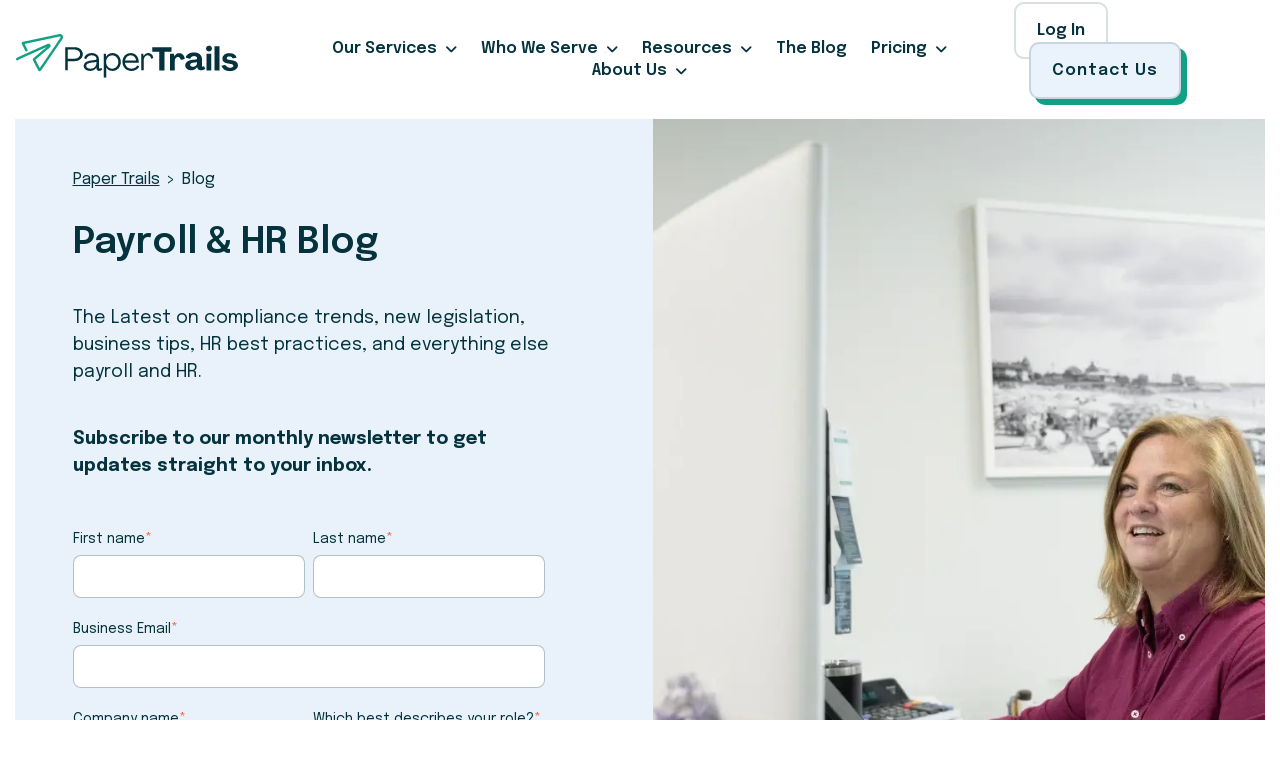

--- FILE ---
content_type: text/html; charset=UTF-8
request_url: https://papertrails.com/blog/tag/employee-retainment
body_size: 9189
content:
<!doctype html><html lang="en"><head>
    <meta charset="utf-8">
    <title>Paper Trails Blog | employee retainment</title>
    <link rel="shortcut icon" href="https://papertrails.com/hubfs/Papertrails_2025/Images/General/favicon.png">
    <meta name="description" content="employee retainment | Find our up to date information on local and state regulations, business do's and dont's, and everything payroll! Stay compliant with Paper Trails.">
    
    
    
      
    
    
    
    <meta name="viewport" content="width=device-width, initial-scale=1">

    
    <meta property="og:description" content="employee retainment | Find our up to date information on local and state regulations, business do's and dont's, and everything payroll! Stay compliant with Paper Trails.">
    <meta property="og:title" content="Paper Trails Blog | employee retainment">
    <meta name="twitter:description" content="employee retainment | Find our up to date information on local and state regulations, business do's and dont's, and everything payroll! Stay compliant with Paper Trails.">
    <meta name="twitter:title" content="Paper Trails Blog | employee retainment">

    

    
    <style>
a.cta_button{-moz-box-sizing:content-box !important;-webkit-box-sizing:content-box !important;box-sizing:content-box !important;vertical-align:middle}.hs-breadcrumb-menu{list-style-type:none;margin:0px 0px 0px 0px;padding:0px 0px 0px 0px}.hs-breadcrumb-menu-item{float:left;padding:10px 0px 10px 10px}.hs-breadcrumb-menu-divider:before{content:'›';padding-left:10px}.hs-featured-image-link{border:0}.hs-featured-image{float:right;margin:0 0 20px 20px;max-width:50%}@media (max-width: 568px){.hs-featured-image{float:none;margin:0;width:100%;max-width:100%}}.hs-screen-reader-text{clip:rect(1px, 1px, 1px, 1px);height:1px;overflow:hidden;position:absolute !important;width:1px}
</style>

<link rel="stylesheet" href="https://papertrails.com/hubfs/hub_generated/template_assets/1/186866175154/1763648188191/template_main.min.css">
<link rel="stylesheet" href="https://papertrails.com/hubfs/hub_generated/template_assets/1/186865146287/1763648184602/template_blog.min.css">
<link rel="stylesheet" href="https://papertrails.com/hubfs/hub_generated/template_assets/1/186866175235/1763648186966/template_theme-overrides.min.css">
<link rel="stylesheet" href="https://papertrails.com/hubfs/hub_generated/module_assets/1/186895495488/1760371034356/module_Header_2025.min.css">

<style> 
   
  
</style>

<link rel="stylesheet" href="https://papertrails.com/hubfs/hub_generated/module_assets/1/187303311226/1753294775954/module_Hero_Module_-_Services.min.css">

<style> 
    
  .widget_1763731908903.hero-wrap {
    background-color: #E9F2FB;
  }
  
</style>

<link rel="stylesheet" href="https://papertrails.com/hubfs/hub_generated/module_assets/1/187255632987/1753240319032/module_Tag_Search_Module.min.css">
<link rel="stylesheet" href="https://papertrails.com/hubfs/hub_generated/module_assets/1/187255733843/1741879369631/module_Blog_Listing_Module.min.css">
<link rel="stylesheet" href="https://papertrails.com/hubfs/hub_generated/module_assets/1/186896433718/1754917023481/module_Footer_2025.min.css">
<style>
  @font-face {
    font-family: "Epilogue";
    font-weight: 600;
    font-style: normal;
    font-display: swap;
    src: url("/_hcms/googlefonts/Epilogue/600.woff2") format("woff2"), url("/_hcms/googlefonts/Epilogue/600.woff") format("woff");
  }
  @font-face {
    font-family: "Epilogue";
    font-weight: 400;
    font-style: normal;
    font-display: swap;
    src: url("/_hcms/googlefonts/Epilogue/regular.woff2") format("woff2"), url("/_hcms/googlefonts/Epilogue/regular.woff") format("woff");
  }
  @font-face {
    font-family: "Epilogue";
    font-weight: 700;
    font-style: normal;
    font-display: swap;
    src: url("/_hcms/googlefonts/Epilogue/700.woff2") format("woff2"), url("/_hcms/googlefonts/Epilogue/700.woff") format("woff");
  }
</style>

<!-- Editor Styles -->
<style id="hs_editor_style" type="text/css">
.dnd_area-row-0-force-full-width-section > .row-fluid {
  max-width: none !important;
}
.dnd_area-row-1-force-full-width-section > .row-fluid {
  max-width: none !important;
}
.dnd_area-row-2-force-full-width-section > .row-fluid {
  max-width: none !important;
}
/* HubSpot Styles (default) */
.dnd_area-row-0-padding {
  padding-top: 0px !important;
  padding-bottom: 0px !important;
  padding-left: 0px !important;
  padding-right: 0px !important;
}
.dnd_area-row-1-padding {
  padding-top: 50px !important;
  padding-bottom: 50px !important;
  padding-left: 0px !important;
  padding-right: 0px !important;
}
.dnd_area-row-2-padding {
  padding-top: 0px !important;
  padding-bottom: 0px !important;
  padding-left: 0px !important;
  padding-right: 0px !important;
}
.cell_17418579849462-padding {
  padding-top: 0px !important;
  padding-bottom: 0px !important;
  padding-left: 0px !important;
  padding-right: 0px !important;
}
.cell_17418580096392-padding {
  padding-top: 0px !important;
  padding-bottom: 0px !important;
  padding-left: 0px !important;
  padding-right: 0px !important;
}
.cell_17418580237852-padding {
  padding-top: 0px !important;
  padding-bottom: 0px !important;
  padding-left: 0px !important;
  padding-right: 0px !important;
}
</style>
    

    
<!--  Added by GoogleAnalytics integration -->
<script>
var _hsp = window._hsp = window._hsp || [];
_hsp.push(['addPrivacyConsentListener', function(consent) { if (consent.allowed || (consent.categories && consent.categories.analytics)) {
  (function(i,s,o,g,r,a,m){i['GoogleAnalyticsObject']=r;i[r]=i[r]||function(){
  (i[r].q=i[r].q||[]).push(arguments)},i[r].l=1*new Date();a=s.createElement(o),
  m=s.getElementsByTagName(o)[0];a.async=1;a.src=g;m.parentNode.insertBefore(a,m)
})(window,document,'script','//www.google-analytics.com/analytics.js','ga');
  ga('create','UA-37844513-1','auto');
  ga('send','pageview');
}}]);
</script>

<!-- /Added by GoogleAnalytics integration -->

<!--  Added by GoogleAnalytics4 integration -->
<script>
var _hsp = window._hsp = window._hsp || [];
window.dataLayer = window.dataLayer || [];
function gtag(){dataLayer.push(arguments);}

var useGoogleConsentModeV2 = true;
var waitForUpdateMillis = 1000;


if (!window._hsGoogleConsentRunOnce) {
  window._hsGoogleConsentRunOnce = true;

  gtag('consent', 'default', {
    'ad_storage': 'denied',
    'analytics_storage': 'denied',
    'ad_user_data': 'denied',
    'ad_personalization': 'denied',
    'wait_for_update': waitForUpdateMillis
  });

  if (useGoogleConsentModeV2) {
    _hsp.push(['useGoogleConsentModeV2'])
  } else {
    _hsp.push(['addPrivacyConsentListener', function(consent){
      var hasAnalyticsConsent = consent && (consent.allowed || (consent.categories && consent.categories.analytics));
      var hasAdsConsent = consent && (consent.allowed || (consent.categories && consent.categories.advertisement));

      gtag('consent', 'update', {
        'ad_storage': hasAdsConsent ? 'granted' : 'denied',
        'analytics_storage': hasAnalyticsConsent ? 'granted' : 'denied',
        'ad_user_data': hasAdsConsent ? 'granted' : 'denied',
        'ad_personalization': hasAdsConsent ? 'granted' : 'denied'
      });
    }]);
  }
}

gtag('js', new Date());
gtag('set', 'developer_id.dZTQ1Zm', true);
gtag('config', 'G-359106636');
</script>
<script async src="https://www.googletagmanager.com/gtag/js?id=G-359106636"></script>

<!-- /Added by GoogleAnalytics4 integration -->


<script async defer src="https://tools.luckyorange.com/core/lo.js?site-id=5ee33415"></script>
<meta property="og:url" content="https://papertrails.com/blog/tag/employee-retainment">
<meta property="og:type" content="blog">
<meta name="twitter:card" content="summary">
<link rel="alternate" type="application/rss+xml" href="https://papertrails.com/blog/rss.xml">
<meta name="twitter:domain" content="papertrails.com">
<script src="//platform.linkedin.com/in.js" type="text/javascript">
    lang: en_US
</script>

<meta http-equiv="content-language" content="en">






<link rel="canonical" href="https://papertrails.com/blog/tag/employee-retainment">
  <meta name="generator" content="HubSpot"></head>
  <body>
    <div class="body-wrapper   hs-content-id-56802791949 hs-blog-listing hs-blog-id-56802791948">
      
        <div data-global-resource-path="Papertrails_2025/templates/partials/header.html"><div id="hs_cos_wrapper_module_17411631842716" class="hs_cos_wrapper hs_cos_wrapper_widget hs_cos_wrapper_type_module" style="" data-hs-cos-general-type="widget" data-hs-cos-type="module"><div class="module_17411631842716 header-main"> 
  <div class="header-wrap header-pts">
    <div class="page-center2">
       <div class="header-otr">  
          <div class="header-col1"> 
            <div class="header-logo">  
               
              <span id="hs_cos_wrapper_module_17411631842716_" class="hs_cos_wrapper hs_cos_wrapper_widget hs_cos_wrapper_type_logo" style="" data-hs-cos-general-type="widget" data-hs-cos-type="logo"><a href="https://www.papertrails.com/" id="hs-link-module_17411631842716_" style="border-width:0px;border:0px;"><img src="https://papertrails.com/hubfs/Papertrails_2025/Images/General/logo.svg" class="hs-image-widget " height="44" style="height: auto;width:222px;border-width:0px;border:0px;" width="222" alt="logo" title="logo" loading=""></a></span>     
            </div> 
          </div>
          <div class="header-col2"> 
            <div class="header-menu">
              <span id="hs_cos_wrapper_module_17411631842716_" class="hs_cos_wrapper hs_cos_wrapper_widget hs_cos_wrapper_type_menu" style="" data-hs-cos-general-type="widget" data-hs-cos-type="menu"><div id="hs_menu_wrapper_module_17411631842716_" class="hs-menu-wrapper active-branch flyouts hs-menu-flow-horizontal" role="navigation" data-sitemap-name="default" data-menu-id="186896300802" aria-label="Navigation Menu">
 <ul role="menu">
  <li class="hs-menu-item hs-menu-depth-1 hs-item-has-children" role="none"><a href="https://papertrails.com/what-we-offer/paper-trails-experience" aria-haspopup="true" aria-expanded="false" role="menuitem">Our Services</a>
   <ul role="menu" class="hs-menu-children-wrapper">
    <li class="hs-menu-item hs-menu-depth-2" role="none"><a href="https://papertrails.com/what-we-offer/payroll" role="menuitem">Payroll &amp; Tax</a></li>
    <li class="hs-menu-item hs-menu-depth-2" role="none"><a href="https://papertrails.com/what-we-offer/hr-consulting-services" role="menuitem">HR Consulting</a></li>
    <li class="hs-menu-item hs-menu-depth-2" role="none"><a href="https://papertrails.com/what-we-offer/compliance" role="menuitem">Compliance</a></li>
    <li class="hs-menu-item hs-menu-depth-2" role="none"><a href="https://papertrails.com/what-we-offer/employee-experience" role="menuitem">Employee Experience</a></li>
    <li class="hs-menu-item hs-menu-depth-2" role="none"><a href="https://papertrails.com/what-we-offer/applicant-tracking-software" role="menuitem">Applicant Tracking</a></li>
    <li class="hs-menu-item hs-menu-depth-2" role="none"><a href="https://papertrails.com/what-we-offer/onboarding" role="menuitem">Employee Onboarding</a></li>
    <li class="hs-menu-item hs-menu-depth-2" role="none"><a href="https://papertrails.com/what-we-offer/time-attendance-software" role="menuitem">Time &amp; Attendance</a></li>
    <li class="hs-menu-item hs-menu-depth-2" role="none"><a href="https://papertrails.com/what-we-offer/benefits-administration" role="menuitem">Benefits Administration</a></li>
    <li class="hs-menu-item hs-menu-depth-2" role="none"><a href="https://papertrails.com/what-we-offer/expense-management" role="menuitem">Expense Management</a></li>
    <li class="hs-menu-item hs-menu-depth-2" role="none"><a href="https://papertrails.com/what-we-offer/learning-management-software" role="menuitem">Learning Management</a></li>
    <li class="hs-menu-item hs-menu-depth-2" role="none"><a href="https://papertrails.com/what-we-offer/performance-management" role="menuitem">Performance Management</a></li>
    <li class="hs-menu-item hs-menu-depth-2" role="none"><a href="https://papertrails.com/what-we-offer/social-responsibility" role="menuitem">Social Responsibility</a></li>
   </ul></li>
  <li class="hs-menu-item hs-menu-depth-1 hs-item-has-children" role="none"><a href="https://papertrails.com/who-we-serve" aria-haspopup="true" aria-expanded="false" role="menuitem">Who We Serve</a>
   <ul role="menu" class="hs-menu-children-wrapper">
    <li class="hs-menu-item hs-menu-depth-2" role="none"><a href="https://papertrails.com/who-we-serve/restaurants" role="menuitem">Restaurants</a></li>
    <li class="hs-menu-item hs-menu-depth-2" role="none"><a href="https://papertrails.com/who-we-serve/hospitality" role="menuitem">Hospitality</a></li>
    <li class="hs-menu-item hs-menu-depth-2" role="none"><a href="https://papertrails.com/who-we-serve/municipalities" role="menuitem">Municipalities</a></li>
    <li class="hs-menu-item hs-menu-depth-2" role="none"><a href="https://papertrails.com/who-we-serve/healthcare" role="menuitem">Healthcare</a></li>
    <li class="hs-menu-item hs-menu-depth-2" role="none"><a href="https://papertrails.com/who-we-serve/financial-services" role="menuitem">Financial Services</a></li>
    <li class="hs-menu-item hs-menu-depth-2" role="none"><a href="https://papertrails.com/who-we-serve/landscapers" role="menuitem">Landscapers</a></li>
    <li class="hs-menu-item hs-menu-depth-2" role="none"><a href="https://papertrails.com/who-we-serve/manufacturing" role="menuitem">Manufacturing</a></li>
    <li class="hs-menu-item hs-menu-depth-2" role="none"><a href="https://papertrails.com/who-we-serve/construction" role="menuitem">Construction</a></li>
    <li class="hs-menu-item hs-menu-depth-2" role="none"><a href="https://papertrails.com/who-we-serve/cannabis" role="menuitem">Cannabis</a></li>
   </ul></li>
  <li class="hs-menu-item hs-menu-depth-1 hs-item-has-children" role="none"><a href="https://papertrails.com/resources" aria-haspopup="true" aria-expanded="false" role="menuitem">Resources</a>
   <ul role="menu" class="hs-menu-children-wrapper">
    <li class="hs-menu-item hs-menu-depth-2" role="none"><a href="https://papertrails.com/support" role="menuitem">Support Center <br><span>Utilize these tools to help support the experience for you and your employees.</span></a></li>
    <li class="hs-menu-item hs-menu-depth-2" role="none"><a href="https://papertrails.com/resources/webinars" role="menuitem">Payroll &amp; HR Webinars <br><span>Monthly educational sessions on various payroll, HR, and compliance topics.</span></a></li>
    <li class="hs-menu-item hs-menu-depth-2" role="none"><a href="https://papertrails.com/documents" role="menuitem">Documents <br><span>Payroll and HR documents to keep your business up-to-date.</span></a></li>
    <li class="hs-menu-item hs-menu-depth-2" role="none"><a href="https://papertrails.com/podcast" role="menuitem">Small Business Big World Podcast <br> <span>Learn all things small business related from industry experts on our podcast! </span></a></li>
    <li class="hs-menu-item hs-menu-depth-2" role="none"><a href="https://papertrails.com/casestudies" role="menuitem">Payroll &amp; HR Case Studies <br><span>Hear from local business leaders on how we helped streamline their payroll processes.</span></a></li>
   </ul></li>
  <li class="hs-menu-item hs-menu-depth-1" role="none"><a href="https://www.papertrails.com/blog/" role="menuitem">The Blog</a></li>
  <li class="hs-menu-item hs-menu-depth-1 hs-item-has-children" role="none"><a href="https://papertrails.com/pricing" aria-haspopup="true" aria-expanded="false" role="menuitem">Pricing</a>
   <ul role="menu" class="hs-menu-children-wrapper">
    <li class="hs-menu-item hs-menu-depth-2" role="none"><a href="https://papertrails.com/pricing" role="menuitem">Payroll Pricing</a></li>
    <li class="hs-menu-item hs-menu-depth-2" role="none"><a href="https://papertrails.com/hr-pricing" role="menuitem">HR Consulting Pricing</a></li>
   </ul></li>
  <li class="hs-menu-item hs-menu-depth-1 hs-item-has-children" role="none"><a href="https://papertrails.com/about" aria-haspopup="true" aria-expanded="false" role="menuitem">About Us</a>
   <ul role="menu" class="hs-menu-children-wrapper">
    <li class="hs-menu-item hs-menu-depth-2" role="none"><a href="https://papertrails.com/about" role="menuitem">Paper Trails Story</a></li>
    <li class="hs-menu-item hs-menu-depth-2" role="none"><a href="https://papertrails.com/careers" role="menuitem">Payroll and HR Careers</a></li>
    <li class="hs-menu-item hs-menu-depth-2" role="none"><a href="https://papertrails.com/payroll-security" role="menuitem">Payroll Trust &amp; Security Center</a></li>
    <li class="hs-menu-item hs-menu-depth-2" role="none"><a href="https://papertrails.com/partnership-opportunities" role="menuitem">Partnership</a></li>
   </ul></li>
 </ul>
</div></span>
            </div>   
           <div class="header-mobmenu"> 
             <div class="pts-headericon">
              <span></span>
            </div>
            <div class="pts-menu"> 
              <div class="mob-menu">
                <span id="hs_cos_wrapper_module_17411631842716_" class="hs_cos_wrapper hs_cos_wrapper_widget hs_cos_wrapper_type_menu" style="" data-hs-cos-general-type="widget" data-hs-cos-type="menu"><div id="hs_menu_wrapper_module_17411631842716_" class="hs-menu-wrapper active-branch flyouts hs-menu-flow-horizontal" role="navigation" data-sitemap-name="default" data-menu-id="186896300802" aria-label="Navigation Menu">
 <ul role="menu">
  <li class="hs-menu-item hs-menu-depth-1 hs-item-has-children" role="none"><a href="https://papertrails.com/what-we-offer/paper-trails-experience" aria-haspopup="true" aria-expanded="false" role="menuitem">Our Services</a>
   <ul role="menu" class="hs-menu-children-wrapper">
    <li class="hs-menu-item hs-menu-depth-2" role="none"><a href="https://papertrails.com/what-we-offer/payroll" role="menuitem">Payroll &amp; Tax</a></li>
    <li class="hs-menu-item hs-menu-depth-2" role="none"><a href="https://papertrails.com/what-we-offer/hr-consulting-services" role="menuitem">HR Consulting</a></li>
    <li class="hs-menu-item hs-menu-depth-2" role="none"><a href="https://papertrails.com/what-we-offer/compliance" role="menuitem">Compliance</a></li>
    <li class="hs-menu-item hs-menu-depth-2" role="none"><a href="https://papertrails.com/what-we-offer/employee-experience" role="menuitem">Employee Experience</a></li>
    <li class="hs-menu-item hs-menu-depth-2" role="none"><a href="https://papertrails.com/what-we-offer/applicant-tracking-software" role="menuitem">Applicant Tracking</a></li>
    <li class="hs-menu-item hs-menu-depth-2" role="none"><a href="https://papertrails.com/what-we-offer/onboarding" role="menuitem">Employee Onboarding</a></li>
    <li class="hs-menu-item hs-menu-depth-2" role="none"><a href="https://papertrails.com/what-we-offer/time-attendance-software" role="menuitem">Time &amp; Attendance</a></li>
    <li class="hs-menu-item hs-menu-depth-2" role="none"><a href="https://papertrails.com/what-we-offer/benefits-administration" role="menuitem">Benefits Administration</a></li>
    <li class="hs-menu-item hs-menu-depth-2" role="none"><a href="https://papertrails.com/what-we-offer/expense-management" role="menuitem">Expense Management</a></li>
    <li class="hs-menu-item hs-menu-depth-2" role="none"><a href="https://papertrails.com/what-we-offer/learning-management-software" role="menuitem">Learning Management</a></li>
    <li class="hs-menu-item hs-menu-depth-2" role="none"><a href="https://papertrails.com/what-we-offer/performance-management" role="menuitem">Performance Management</a></li>
    <li class="hs-menu-item hs-menu-depth-2" role="none"><a href="https://papertrails.com/what-we-offer/social-responsibility" role="menuitem">Social Responsibility</a></li>
   </ul></li>
  <li class="hs-menu-item hs-menu-depth-1 hs-item-has-children" role="none"><a href="https://papertrails.com/who-we-serve" aria-haspopup="true" aria-expanded="false" role="menuitem">Who We Serve</a>
   <ul role="menu" class="hs-menu-children-wrapper">
    <li class="hs-menu-item hs-menu-depth-2" role="none"><a href="https://papertrails.com/who-we-serve/restaurants" role="menuitem">Restaurants</a></li>
    <li class="hs-menu-item hs-menu-depth-2" role="none"><a href="https://papertrails.com/who-we-serve/hospitality" role="menuitem">Hospitality</a></li>
    <li class="hs-menu-item hs-menu-depth-2" role="none"><a href="https://papertrails.com/who-we-serve/municipalities" role="menuitem">Municipalities</a></li>
    <li class="hs-menu-item hs-menu-depth-2" role="none"><a href="https://papertrails.com/who-we-serve/healthcare" role="menuitem">Healthcare</a></li>
    <li class="hs-menu-item hs-menu-depth-2" role="none"><a href="https://papertrails.com/who-we-serve/financial-services" role="menuitem">Financial Services</a></li>
    <li class="hs-menu-item hs-menu-depth-2" role="none"><a href="https://papertrails.com/who-we-serve/landscapers" role="menuitem">Landscapers</a></li>
    <li class="hs-menu-item hs-menu-depth-2" role="none"><a href="https://papertrails.com/who-we-serve/manufacturing" role="menuitem">Manufacturing</a></li>
    <li class="hs-menu-item hs-menu-depth-2" role="none"><a href="https://papertrails.com/who-we-serve/construction" role="menuitem">Construction</a></li>
    <li class="hs-menu-item hs-menu-depth-2" role="none"><a href="https://papertrails.com/who-we-serve/cannabis" role="menuitem">Cannabis</a></li>
   </ul></li>
  <li class="hs-menu-item hs-menu-depth-1 hs-item-has-children" role="none"><a href="https://papertrails.com/resources" aria-haspopup="true" aria-expanded="false" role="menuitem">Resources</a>
   <ul role="menu" class="hs-menu-children-wrapper">
    <li class="hs-menu-item hs-menu-depth-2" role="none"><a href="https://papertrails.com/support" role="menuitem">Support Center <br><span>Utilize these tools to help support the experience for you and your employees.</span></a></li>
    <li class="hs-menu-item hs-menu-depth-2" role="none"><a href="https://papertrails.com/resources/webinars" role="menuitem">Payroll &amp; HR Webinars <br><span>Monthly educational sessions on various payroll, HR, and compliance topics.</span></a></li>
    <li class="hs-menu-item hs-menu-depth-2" role="none"><a href="https://papertrails.com/documents" role="menuitem">Documents <br><span>Payroll and HR documents to keep your business up-to-date.</span></a></li>
    <li class="hs-menu-item hs-menu-depth-2" role="none"><a href="https://papertrails.com/podcast" role="menuitem">Small Business Big World Podcast <br> <span>Learn all things small business related from industry experts on our podcast! </span></a></li>
    <li class="hs-menu-item hs-menu-depth-2" role="none"><a href="https://papertrails.com/casestudies" role="menuitem">Payroll &amp; HR Case Studies <br><span>Hear from local business leaders on how we helped streamline their payroll processes.</span></a></li>
   </ul></li>
  <li class="hs-menu-item hs-menu-depth-1" role="none"><a href="https://www.papertrails.com/blog/" role="menuitem">The Blog</a></li>
  <li class="hs-menu-item hs-menu-depth-1 hs-item-has-children" role="none"><a href="https://papertrails.com/pricing" aria-haspopup="true" aria-expanded="false" role="menuitem">Pricing</a>
   <ul role="menu" class="hs-menu-children-wrapper">
    <li class="hs-menu-item hs-menu-depth-2" role="none"><a href="https://papertrails.com/pricing" role="menuitem">Payroll Pricing</a></li>
    <li class="hs-menu-item hs-menu-depth-2" role="none"><a href="https://papertrails.com/hr-pricing" role="menuitem">HR Consulting Pricing</a></li>
   </ul></li>
  <li class="hs-menu-item hs-menu-depth-1 hs-item-has-children" role="none"><a href="https://papertrails.com/about" aria-haspopup="true" aria-expanded="false" role="menuitem">About Us</a>
   <ul role="menu" class="hs-menu-children-wrapper">
    <li class="hs-menu-item hs-menu-depth-2" role="none"><a href="https://papertrails.com/about" role="menuitem">Paper Trails Story</a></li>
    <li class="hs-menu-item hs-menu-depth-2" role="none"><a href="https://papertrails.com/careers" role="menuitem">Payroll and HR Careers</a></li>
    <li class="hs-menu-item hs-menu-depth-2" role="none"><a href="https://papertrails.com/payroll-security" role="menuitem">Payroll Trust &amp; Security Center</a></li>
    <li class="hs-menu-item hs-menu-depth-2" role="none"><a href="https://papertrails.com/partnership-opportunities" role="menuitem">Partnership</a></li>
   </ul></li>
 </ul>
</div></span>
              </div>  
              <div class="hdr-btn-otr"> 
                 <div class="hdr-btn btn-light2"> 
                   <a class="" href="/login">Log In</a>
                 </div>
                 <div class="hdr-btn btn-dark2"> 
                  
                  
                  <a href="https://papertrails.com/contact">
                    Contact Us
                  </a>
                </div>  
              </div>
              <div class="bm-close"> 
            </div>
          </div>
         </div>
         </div>  
        <div class="header-col3"> 
          <div class="hdr-btn-otr"> 
             <div class="hdr-btn btn-light2"> 
               <a class="" href="/login">Log In</a>
             </div>
             <div class="hdr-btn btn-dark2"> 
              
              
              <a href="https://papertrails.com/contact">
                Contact Us
              </a>
            </div>  
          </div>
        </div>
      </div>   
    </div>
  </div>
</div>

<div id="myModal1" class="modal"> 
  <div class="modal-content"> 
    <span class="close"><i class="fa-solid fa-xmark"></i></span>
    <div class="modal-login-otr"> 
      <div class="modal-col modal-col1">  
        <div class="modal-col-inr">   
          <div class="modal-title">  
            <h4><p style="font-weight: bold; font-size: 30px; color: #123456;">For Employees</p></h4>
          </div>   
          <div class="modal-menu">  
            <span id="hs_cos_wrapper_module_17411631842716_" class="hs_cos_wrapper hs_cos_wrapper_widget hs_cos_wrapper_type_simple_menu" style="" data-hs-cos-general-type="widget" data-hs-cos-type="simple_menu"><div id="hs_menu_wrapper_module_17411631842716_" class="hs-menu-wrapper active-branch flyouts hs-menu-flow-horizontal" role="navigation" data-sitemap-name="" data-menu-id="" aria-label="Navigation Menu">
 <ul role="menu">
  <li class="hs-menu-item hs-menu-depth-1" role="none"><a href="https://aee.myisolved.com/" role="menuitem" target="_blank" rel="noopener">isolved</a></li>
  <li class="hs-menu-item hs-menu-depth-1" role="none"><a href="https://clock.payrollservers.us/?wl=papertrails.payrollservers.us#/clock/web/login" role="menuitem" target="_blank" rel="noopener">Swipeclock Web Clock</a></li>
  <li class="hs-menu-item hs-menu-depth-1" role="none"><a href="https://www.papertrails.com/help" role="menuitem" target="_blank" rel="noopener">Need Help Logging In?</a></li>
 </ul>
</div></span>
          </div>   
        </div> 
      </div> 
      <div class="modal-col modal-col2">  
        <div class="modal-col-inr">   
          <div class="modal-title">  
            <h4><p style="font-weight: bold; font-size: 30px; color: #123456;">For Employers</p></h4>
          </div>   
          <div class="modal-menu">  
            <span id="hs_cos_wrapper_module_17411631842716_" class="hs_cos_wrapper hs_cos_wrapper_widget hs_cos_wrapper_type_simple_menu" style="" data-hs-cos-general-type="widget" data-hs-cos-type="simple_menu"><div id="hs_menu_wrapper_module_17411631842716_" class="hs-menu-wrapper active-branch flyouts hs-menu-flow-horizontal" role="navigation" data-sitemap-name="" data-menu-id="" aria-label="Navigation Menu">
 <ul role="menu">
  <li class="hs-menu-item hs-menu-depth-1" role="none"><a href="http://papertrails.myisolved.com/" role="menuitem" target="_blank" rel="noopener">isolved</a></li>
  <li class="hs-menu-item hs-menu-depth-1" role="none"><a href="https://localeconomypayroll.myisolved.com/" role="menuitem" target="_blank" rel="noopener">Local Economy Login</a></li>
  <li class="hs-menu-item hs-menu-depth-1" role="none"><a href="https://papertrails.payrollservers.us/pg/login.aspx" role="menuitem" target="_blank" rel="noopener">Swipeclock Employer Login</a></li>
 </ul>
</div></span>
          </div>   
        </div> 
      </div> 
    </div>
  </div>
</div> 

<div>
  <div id="services-image-0" data-url="https://20636129.fs1.hubspotusercontent-na1.net/hubfs/20636129/Icons/payroll.png" data-width="1080" data-height="1080"></div>
  <div id="services-image-1" data-url="https://20636129.fs1.hubspotusercontent-na1.net/hubfs/20636129/Icons/employee%20engagement.png" data-width="1080" data-height="1080"></div>
  <div id="services-image-2" data-url="https://20636129.fs1.hubspotusercontent-na1.net/hubfs/20636129/Icons/newsletter.png" data-width="1080" data-height="1080"></div>
  <div id="services-image-3" data-url="https://20636129.fs1.hubspotusercontent-na1.net/hubfs/20636129/Icons/cell%20phone.png" data-width="1080" data-height="1080"></div>
  <div id="services-image-4" data-url="https://20636129.fs1.hubspotusercontent-na1.net/hubfs/20636129/Icons/hiring.png" data-width="1080" data-height="1080"></div>
  <div id="services-image-5" data-url="https://20636129.fs1.hubspotusercontent-na1.net/hubfs/20636129/Icons/workforce.png" data-width="1080" data-height="1080"></div>
  <div id="services-image-6" data-url="https://20636129.fs1.hubspotusercontent-na1.net/hubfs/20636129/Icons/time.png" data-width="1080" data-height="1080"></div>
  <div id="services-image-7" data-url="https://20636129.fs1.hubspotusercontent-na1.net/hubfs/20636129/Icons/benefits%20(1).webp" data-width="1080" data-height="1080"></div>
  <div id="services-image-8" data-url="https://20636129.fs1.hubspotusercontent-na1.net/hubfs/20636129/expense.webp" data-width="1080" data-height="1080"></div>
  <div id="services-image-9" data-url="https://20636129.fs1.hubspotusercontent-na1.net/hubfs/20636129/Icons/applicant.png" data-width="1080" data-height="1080"></div>
  <div id="services-image-10" data-url="https://20636129.fs1.hubspotusercontent-na1.net/hubfs/20636129/Icons/tutorial.png" data-width="1080" data-height="1080"></div>
  <div id="services-image-11" data-url="https://20636129.fs1.hubspotusercontent-na1.net/hubfs/20636129/Icons/blog.png" data-width="1080" data-height="1080"></div>
  
  <div id="industries-image-0" data-url="https://20636129.fs1.hubspotusercontent-na1.net/hubfs/20636129/Icons/restaurant-1.png" data-width="1080" data-height="1080"></div>
  <div id="industries-image-1" data-url="https://20636129.fs1.hubspotusercontent-na1.net/hubfs/20636129/Icons/hospitality.png" data-width="1080" data-height="1080"></div>
  <div id="industries-image-2" data-url="https://20636129.fs1.hubspotusercontent-na1.net/hubfs/20636129/Icons/location.png" data-width="1080" data-height="1080"></div>
  <div id="industries-image-3" data-url="https://20636129.fs1.hubspotusercontent-na1.net/hubfs/20636129/Icons/healthcare.png" data-width="1080" data-height="1080"></div>
  <div id="industries-image-4" data-url="https://20636129.fs1.hubspotusercontent-na1.net/hubfs/20636129/Icons/finance.png" data-width="1080" data-height="1080"></div>
  <div id="industries-image-5" data-url="https://20636129.fs1.hubspotusercontent-na1.net/hubfs/20636129/Icons/landscaping.png" data-width="1080" data-height="1080"></div>
  <div id="industries-image-6" data-url="https://20636129.fs1.hubspotusercontent-na1.net/hubfs/20636129/Icons/manufacturing.png" data-width="1080" data-height="1080"></div>
  <div id="industries-image-7" data-url="https://20636129.fs1.hubspotusercontent-na1.net/hubfs/20636129/Icons/construction.png" data-width="1080" data-height="1080"></div>
  <div id="industries-image-8" data-url="https://20636129.fs1.hubspotusercontent-na1.net/hubfs/20636129/Icons/cannabis.png" data-width="1080" data-height="1080"></div>

  <div id="resources-image-0" data-url="https://20636129.fs1.hubspotusercontent-na1.net/hubfs/20636129/Icons/support%20(2).png" data-width="1080" data-height="1080"></div>
  <div id="resources-image-1" data-url="https://20636129.fs1.hubspotusercontent-na1.net/hubfs/20636129/Icons/Payroll%20Webinars.webp" data-width="300" data-height="300"></div>
  <div id="resources-image-2" data-url="https://20636129.fs1.hubspotusercontent-na1.net/hubfs/20636129/Icons/forms.png" data-width="1080" data-height="1080"></div>
  <div id="resources-image-3" data-url="https://20636129.fs1.hubspotusercontent-na1.net/hubfs/20636129/Icons/chat.png" data-width="1080" data-height="1080"></div>
  <div id="resources-image-4" data-url="https://20636129.fs1.hubspotusercontent-na1.net/hubfs/20636129/Icons/resources.png" data-width="1080" data-height="1080"></div>

  <div id="pricing-image-0" data-url="https://20636129.fs1.hubspotusercontent-na1.net/hubfs/20636129/Icons/finance.png" data-width="1080" data-height="1080"></div>
  <div id="pricing-image-1" data-url="https://20636129.fs1.hubspotusercontent-na1.net/hubfs/20636129/Icons/payday.png" data-width="1080" data-height="1080"></div>

  <div id="about-image-0" data-url="https://20636129.fs1.hubspotusercontent-na1.net/hubfs/20636129/Papertrails_2025/Images/General/favicon.png" data-width="150" data-height="150"></div>
  <div id="about-image-1" data-url="https://20636129.fs1.hubspotusercontent-na1.net/hubfs/20636129/Icons/support.png" data-width="1080" data-height="1080"></div>
  <div id="about-image-2" data-url="https://20636129.fs1.hubspotusercontent-na1.net/hubfs/20636129/Icons/security.png" data-width="1080" data-height="1080"></div>
  <div id="about-image-3" data-url="https://20636129.fs1.hubspotusercontent-na1.net/hubfs/20636129/Website%20Image%20(8).webp" data-width="300" data-height="300"></div>
</div>
  
<link rel="stylesheet" href="https://cdnjs.cloudflare.com/ajax/libs/font-awesome/6.5.1/css/all.min.css" integrity="sha512-DTOQO9RWCH3ppGqcWaEA1BIZOC6xxalwEsw9c2QQeAIftl+Vegovlnee1c9QX4TctnWMn13TZye+giMm8e2LwA==" crossorigin="anonymous" referrerpolicy="no-referrer">
<link rel="stylesheet" href="https://cdnjs.cloudflare.com/ajax/libs/font-awesome/6.5.1/css/brands.min.css" integrity="sha512-8RxmFOVaKQe/xtg6lbscU9DU0IRhURWEuiI0tXevv+lXbAHfkpamD4VKFQRto9WgfOJDwOZ74c/s9Yesv3VvIQ==" crossorigin="anonymous" referrerpolicy="no-referrer">

<link rel="preconnect" href="https://fonts.googleapis.com">
<link rel="preconnect" href="https://fonts.gstatic.com" crossorigin>
<link href="https://fonts.googleapis.com/css2?family=Epilogue:ital,wght@0,100..900;1,100..900&amp;display=swap" rel="stylesheet">


</div></div>
      

      

      <main id="main-content" class="body-container-wrapper">
        
<div class="container-fluid body-container body-container--blog-index">
<div class="row-fluid-wrapper">
<div class="row-fluid">
<div class="span12 widget-span widget-type-cell " style="" data-widget-type="cell" data-x="0" data-w="12">

<div class="row-fluid-wrapper row-depth-1 row-number-1 dnd_area-row-0-force-full-width-section dnd-section dnd_area-row-0-padding">
<div class="row-fluid ">
<div class="span12 widget-span widget-type-cell cell_17418579849462-padding dnd-column" style="" data-widget-type="cell" data-x="0" data-w="12">

<div class="row-fluid-wrapper row-depth-1 row-number-2 dnd-row">
<div class="row-fluid ">
<div class="span12 widget-span widget-type-custom_widget dnd-module" style="" data-widget-type="custom_widget" data-x="0" data-w="12">
<div id="hs_cos_wrapper_widget_1763731908903" class="hs_cos_wrapper hs_cos_wrapper_widget hs_cos_wrapper_type_module" style="" data-hs-cos-general-type="widget" data-hs-cos-type="module"><div class="widget_1763731908903 hero-wrap">
  <div class="page-center5">  
    <div class="hero-main">  
      <div class="hero-otr">  
        <div class="hero-left"> 
           <div class="hero-inr">  
             
              <div class="hero-menu">
                <span id="hs_cos_wrapper_widget_1763731908903_" class="hs_cos_wrapper hs_cos_wrapper_widget hs_cos_wrapper_type_simple_menu" style="" data-hs-cos-general-type="widget" data-hs-cos-type="simple_menu"><div id="hs_menu_wrapper_widget_1763731908903_" class="hs-menu-wrapper active-branch flyouts hs-menu-flow-horizontal" role="navigation" data-sitemap-name="" data-menu-id="" aria-label="Navigation Menu">
 <ul role="menu">
  <li class="hs-menu-item hs-menu-depth-1" role="none"><a href="https://papertrails.com" role="menuitem" target="_self">Paper Trails</a></li>
  <li class="hs-menu-item hs-menu-depth-1" role="none"><a href="https://papertrails.com/blog" role="menuitem" target="_self">Blog</a></li>
 </ul>
</div></span>
              </div> 
               
            
              <div class="hero-header">
                <h1>Payroll &amp; HR Blog</h1>
              </div> 
               
            
              <div class="hero-desc">
                <p>The Latest on compliance trends, new legislation, business tips, HR best practices, and everything else payroll and HR.</p>
              </div> 
               
             
              <div class="hero-ftle">
                <p><b>Subscribe to our monthly newsletter to get updates straight to your inbox.</b></p>
              </div> 
               
            
              <div class="hero-form"> 
                 <span id="hs_cos_wrapper_widget_1763731908903_" class="hs_cos_wrapper hs_cos_wrapper_widget hs_cos_wrapper_type_form" style="" data-hs-cos-general-type="widget" data-hs-cos-type="form"><h3 id="hs_cos_wrapper_form_815985653_title" class="hs_cos_wrapper form-title" data-hs-cos-general-type="widget_field" data-hs-cos-type="text"></h3>

<div id="hs_form_target_form_815985653"></div>









</span>  
              </div> 
             
           </div> 
        </div> 
        <div class="hero-rgt" style="background-image: url(https://papertrails.com/hubfs/Payroll%20Services%20%281200%20x%201200%20px%29.webp); background-position: center center;">    
        </div> 
      </div> 
    </div>
	</div>
</div>

 
</div>

</div><!--end widget-span -->
</div><!--end row-->
</div><!--end row-wrapper -->

</div><!--end widget-span -->
</div><!--end row-->
</div><!--end row-wrapper -->

<div class="row-fluid-wrapper row-depth-1 row-number-3 dnd_area-row-1-padding dnd-section dnd_area-row-1-force-full-width-section">
<div class="row-fluid ">
<div class="span12 widget-span widget-type-cell cell_17418580096392-padding dnd-column" style="" data-widget-type="cell" data-x="0" data-w="12">

<div class="row-fluid-wrapper row-depth-1 row-number-4 dnd-row">
<div class="row-fluid ">
<div class="span12 widget-span widget-type-custom_widget dnd-module" style="" data-widget-type="custom_widget" data-x="0" data-w="12">
<div id="hs_cos_wrapper_widget_1741858009609" class="hs_cos_wrapper hs_cos_wrapper_widget hs_cos_wrapper_type_module" style="" data-hs-cos-general-type="widget" data-hs-cos-type="module"><div class="widget_1741858009609 tgsrh-wrap">
  <div class="page-center">  
    <div class="tgsrh-top">
      
        <div class="tgsrh-header">
          <h2>Blog Categories</h2>
        </div> 
        

      <div class="tags-otr">  
        <div class="tag-inr blog-tags">  
          <div class="dropdown"> 
<!--             <div class="list-all-btn"> 
              <a onclick="myFunction()" class="dropbtn" href="https://papertrails.com/blog">All Posts</a>  
            </div>    -->
            <div id="myDropdown" class="dropdown-content">  
              <span id="hs_cos_wrapper_widget_1741858009609_posts_by_topic" class="hs_cos_wrapper hs_cos_wrapper_widget hs_cos_wrapper_type_post_filter" style="" data-hs-cos-general-type="widget" data-hs-cos-type="post_filter"><div class="block">
  <h3></h3>
  <div class="widget-module">
    <ul>
      
        <li>
          <a href="https://papertrails.com/blog/tag/human-resource-articles">Human Resource Articles <span class="filter-link-count" dir="ltr">(117)</span></a>
        </li>
      
        <li>
          <a href="https://papertrails.com/blog/tag/payroll-services">Payroll services <span class="filter-link-count" dir="ltr">(89)</span></a>
        </li>
      
        <li>
          <a href="https://papertrails.com/blog/tag/payroll-and-hr-law-articles">Payroll and HR Law Articles <span class="filter-link-count" dir="ltr">(50)</span></a>
        </li>
      
        <li>
          <a href="https://papertrails.com/blog/tag/benefits">benefits <span class="filter-link-count" dir="ltr">(27)</span></a>
        </li>
      
        <li>
          <a href="https://papertrails.com/blog/tag/podcast">Podcast <span class="filter-link-count" dir="ltr">(25)</span></a>
        </li>
      
        <li>
          <a href="https://papertrails.com/blog/tag/irs">irs <span class="filter-link-count" dir="ltr">(25)</span></a>
        </li>
      
        <li>
          <a href="https://papertrails.com/blog/tag/compliance">compliance <span class="filter-link-count" dir="ltr">(19)</span></a>
        </li>
      
    </ul>
    
  </div>
</div>
</span> 
            </div>
          </div>  
        </div>
      </div> 
    </div>
    
    <div class="tgsrh-btm">
      
        <div class="tgsrh-header">
          <h2>Looking for a Specific Topic?</h2>
        </div> 
        

      <div class="srch-otr">  
        <div class="srch-form">   
          <form action="/hs-search-results">
            <input type="search" class="hs-search-field__input" name="term" autocomplete="off" placeholder="Search posts"> 
            <input type="hidden" name="limit" value="5"> 
            <input type="hidden" name="type" value="BLOG_POST">
          </form>
          
          
        </div>
      </div> 
    </div>
    
	</div>
</div></div>

</div><!--end widget-span -->
</div><!--end row-->
</div><!--end row-wrapper -->

</div><!--end widget-span -->
</div><!--end row-->
</div><!--end row-wrapper -->

<div class="row-fluid-wrapper row-depth-1 row-number-5 dnd_area-row-2-force-full-width-section dnd_area-row-2-padding dnd-section">
<div class="row-fluid ">
<div class="span12 widget-span widget-type-cell cell_17418580237852-padding dnd-column" style="" data-widget-type="cell" data-x="0" data-w="12">

<div class="row-fluid-wrapper row-depth-1 row-number-6 dnd-row">
<div class="row-fluid ">
<div class="span12 widget-span widget-type-custom_widget dnd-module" style="" data-widget-type="custom_widget" data-x="0" data-w="12">
<div id="hs_cos_wrapper_widget_1741858023761" class="hs_cos_wrapper hs_cos_wrapper_widget hs_cos_wrapper_type_module" style="" data-hs-cos-general-type="widget" data-hs-cos-type="module">
  
<div class="widget_1741858023761 blog-lists-wrap">
  <div class="page-center">
    <div class="blog-lists-otr ">    
      
        <div class="blog-header">
          <h2>Latest Payroll and HR Posts</h2>
        </div> 
        
      <div class="blog-section ucBlogSection">
        <div class="blog-listing-wrapper ucBlogListingWrapper  cell-wrapper">
          <div class="post-listing blog-list-inner ucPostListing">
             
            <div class="post-item  post-item blog-list-item c-blog-article ucPostItem" style=" background-image:url(https://papertrails.com/hubfs/Imported_Blog_Media/Blog-Post-Background-2023-04-12T090809_480.png)">
            <div class="ucPostItem1">
            
              <div class="ucPostInner">
                <a href="https://papertrails.com/blog/how-can-we-create-a-flexible-work-schedule" class="abso-link">
                   <div class="ucPostHeader">  
                    <h4>How Can We Create a Flexible Work Schedule?</h4>
                 </div>   
                </a>  
              </div>
              
            </div> 
          </div> 

          
        </div>
      </div>
    </div>
 
      <div id="bspoke-load-more" class="btn-dark">
        <span>Load more posts</span>
      </div>
  
    </div> 
	</div>
</div></div>

</div><!--end widget-span -->
</div><!--end row-->
</div><!--end row-wrapper -->

</div><!--end widget-span -->
</div><!--end row-->
</div><!--end row-wrapper -->

</div><!--end widget-span -->
</div>
</div>
</div>

      </main>

      
        <div data-global-resource-path="Papertrails_2025/templates/partials/footer.html"><div id="hs_cos_wrapper_module_174116324780610" class="hs_cos_wrapper hs_cos_wrapper_widget hs_cos_wrapper_type_module" style="" data-hs-cos-general-type="widget" data-hs-cos-type="module"><div class="module_174116324780610 footer-wrap">
  <div class="content-wrapper">
    <div class="footer-top">   
      <div class="ftr-tinr">  
        <div class="ftr-col ftr-col1">  
          <div class="ftr-col-inr">   
             <div class="ftr-logo">   
                
                <span id="hs_cos_wrapper_module_174116324780610_" class="hs_cos_wrapper hs_cos_wrapper_widget hs_cos_wrapper_type_logo" style="" data-hs-cos-general-type="widget" data-hs-cos-type="logo"><a href="https://www.papertrails.com/" id="hs-link-module_174116324780610_" style="border-width:0px;border:0px;"><img src="https://papertrails.com/hubfs/Papertrails_2025/Images/General/logo-2.svg" class="hs-image-widget " height="150" style="height: auto;width:213px;border-width:0px;border:0px;" width="213" alt="logo-2" title="logo-2" loading=""></a></span>
             </div>  
          </div> 
        </div> 
        <div class="ftr-col ftr-col2">  
          <div class="ftr-col-inr">   
             <div class="ftr-title">  
                 <p>Company</p>
              </div>   
              <div class="ftr-menu">  
                <span id="hs_cos_wrapper_module_174116324780610_" class="hs_cos_wrapper hs_cos_wrapper_widget hs_cos_wrapper_type_simple_menu" style="" data-hs-cos-general-type="widget" data-hs-cos-type="simple_menu"><div id="hs_menu_wrapper_module_174116324780610_" class="hs-menu-wrapper active-branch flyouts hs-menu-flow-horizontal" role="navigation" data-sitemap-name="" data-menu-id="" aria-label="Navigation Menu">
 <ul role="menu">
  <li class="hs-menu-item hs-menu-depth-1" role="none"><a href="https://papertrails.com/what-we-offer" role="menuitem" target="_self">Maine Payroll and HR Services</a></li>
  <li class="hs-menu-item hs-menu-depth-1" role="none"><a href="https://papertrails.com/who-we-serve" role="menuitem" target="_self">Who We Serve</a></li>
  <li class="hs-menu-item hs-menu-depth-1" role="none"><a href="https://papertrails.com/about" role="menuitem" target="_self">About Paper Trails</a></li>
  <li class="hs-menu-item hs-menu-depth-1" role="none"><a href="https://papertrails.com/casestudies" role="menuitem" target="_self">Payroll and HR Case Studies</a></li>
  <li class="hs-menu-item hs-menu-depth-1" role="none"><a href="https://papertrails.com/partnership-opportunities" role="menuitem" target="_self">Partnership Opportunities</a></li>
 </ul>
</div></span>
              </div>   
          </div> 
        </div> 
        <div class="ftr-col ftr-col3">  
          <div class="ftr-col-inr">   
             <div class="ftr-title">  
                  <p>Support</p>
              </div>   
              <div class="ftr-menu">  
                <span id="hs_cos_wrapper_module_174116324780610_" class="hs_cos_wrapper hs_cos_wrapper_widget hs_cos_wrapper_type_simple_menu" style="" data-hs-cos-general-type="widget" data-hs-cos-type="simple_menu"><div id="hs_menu_wrapper_module_174116324780610_" class="hs-menu-wrapper active-branch flyouts hs-menu-flow-horizontal" role="navigation" data-sitemap-name="" data-menu-id="" aria-label="Navigation Menu">
 <ul role="menu">
  <li class="hs-menu-item hs-menu-depth-1" role="none"><a href="https://papertrails.com/resources" role="menuitem" target="_self">Payroll and HR Resources</a></li>
  <li class="hs-menu-item hs-menu-depth-1" role="none"><a href="https://papertrails.com/help" role="menuitem" target="_self">Trouble Logging In</a></li>
  <li class="hs-menu-item hs-menu-depth-1" role="none"><a href="https://www.papertrails.com/blog/" role="menuitem" target="_self">Payroll and HR Blog</a></li>
  <li class="hs-menu-item hs-menu-depth-1" role="none"><a href="https://papertrails.com/contact" role="menuitem" target="_self">Contact Us for Help</a></li>
  <li class="hs-menu-item hs-menu-depth-1" role="none"><a href="https://papertrails.com/privacy-policy" role="menuitem" target="_self">Paper Trails Privacy Policy</a></li>
  <li class="hs-menu-item hs-menu-depth-1" role="none"><a href="https://papertrails.com/cookies-policy" role="menuitem" target="_self">Cookies</a></li>
 </ul>
</div></span>
              </div>   
          </div> 
        </div> 
        <div class="ftr-col ftr-col4">  
          <div class="ftr-col-inr">   
             <div class="ftr-title">  
                 <p>Social</p>
              </div>   
              <div class="ftr-social">  
                <span id="hs_cos_wrapper_module_174116324780610_" class="hs_cos_wrapper hs_cos_wrapper_widget hs_cos_wrapper_type_simple_menu" style="" data-hs-cos-general-type="widget" data-hs-cos-type="simple_menu"><div id="hs_menu_wrapper_module_174116324780610_" class="hs-menu-wrapper active-branch flyouts hs-menu-flow-horizontal" role="navigation" data-sitemap-name="" data-menu-id="" aria-label="Navigation Menu">
 <ul role="menu">
  <li class="hs-menu-item hs-menu-depth-1" role="none"><a href="https://www.instagram.com/papertrailspayroll/" role="menuitem" target="_blank" rel="noopener"><i class="fa-brands fa-instagram"></i></a></li>
  <li class="hs-menu-item hs-menu-depth-1" role="none"><a href="https://www.facebook.com/papertrailspayroll/" role="menuitem" target="_blank" rel="noopener"><i class="fa-brands fa-facebook-f"></i></a></li>
  <li class="hs-menu-item hs-menu-depth-1" role="none"><a href="https://www.linkedin.com/company/paper-trails-payroll" role="menuitem" target="_blank" rel="noopener"><i class="fa-brands fa-linkedin-in"></i></a></li>
  <li class="hs-menu-item hs-menu-depth-1" role="none"><a href="https://www.youtube.com/@papertrails" role="menuitem" target="_blank" rel="noopener"><i class="fa-brands fa-youtube"></i></a></li>
  <li class="hs-menu-item hs-menu-depth-1" role="none"><a href="https://www.tiktok.com/@papertrailspayroll" role="menuitem" target="_blank" rel="noopener"><i class="fa-brands fa-tiktok"></i></a></li>
 </ul>
</div></span>
              </div>   
              <div class="ftr-dtls"> 
                
                  <div class="ftr-dtls-item">  
                    <div class="ftr-dicn">  
                      <span id="hs_cos_wrapper_module_174116324780610_" class="hs_cos_wrapper hs_cos_wrapper_widget hs_cos_wrapper_type_icon" style="" data-hs-cos-general-type="widget" data-hs-cos-type="icon"><svg version="1.0" xmlns="http://www.w3.org/2000/svg" viewbox="0 0 384 512" aria-hidden="true"><g id="Phone Volume1_layer"><path d="M97.333 506.966c-129.874-129.874-129.681-340.252 0-469.933 5.698-5.698 14.527-6.632 21.263-2.422l64.817 40.513a17.187 17.187 0 0 1 6.849 20.958l-32.408 81.021a17.188 17.188 0 0 1-17.669 10.719l-55.81-5.58c-21.051 58.261-20.612 122.471 0 179.515l55.811-5.581a17.188 17.188 0 0 1 17.669 10.719l32.408 81.022a17.188 17.188 0 0 1-6.849 20.958l-64.817 40.513a17.19 17.19 0 0 1-21.264-2.422zM247.126 95.473c11.832 20.047 11.832 45.008 0 65.055-3.95 6.693-13.108 7.959-18.718 2.581l-5.975-5.726c-3.911-3.748-4.793-9.622-2.261-14.41a32.063 32.063 0 0 0 0-29.945c-2.533-4.788-1.65-10.662 2.261-14.41l5.975-5.726c5.61-5.378 14.768-4.112 18.718 2.581zm91.787-91.187c60.14 71.604 60.092 175.882 0 247.428-4.474 5.327-12.53 5.746-17.552.933l-5.798-5.557c-4.56-4.371-4.977-11.529-.93-16.379 49.687-59.538 49.646-145.933 0-205.422-4.047-4.85-3.631-12.008.93-16.379l5.798-5.557c5.022-4.813 13.078-4.394 17.552.933zm-45.972 44.941c36.05 46.322 36.108 111.149 0 157.546-4.39 5.641-12.697 6.251-17.856 1.304l-5.818-5.579c-4.4-4.219-4.998-11.095-1.285-15.931 26.536-34.564 26.534-82.572 0-117.134-3.713-4.836-3.115-11.711 1.285-15.931l5.818-5.579c5.159-4.947 13.466-4.337 17.856 1.304z" /></g></svg></span>
                    </div>   
                    <div class="ftr-dtxt">  
                      <p>207.721.8575</p>
                    </div> 
                  </div>
               
                  <div class="ftr-dtls-item">  
                    <div class="ftr-dicn">  
                      <span id="hs_cos_wrapper_module_174116324780610_" class="hs_cos_wrapper hs_cos_wrapper_widget hs_cos_wrapper_type_icon" style="" data-hs-cos-general-type="widget" data-hs-cos-type="icon"><svg version="1.0" xmlns="http://www.w3.org/2000/svg" viewbox="0 0 512 512" aria-hidden="true"><g id="location-arrow2_layer"><path d="M444.52 3.52L28.74 195.42c-47.97 22.39-31.98 92.75 19.19 92.75h175.91v175.91c0 51.17 70.36 67.17 92.75 19.19l191.9-415.78c15.99-38.39-25.59-79.97-63.97-63.97z" /></g></svg></span>
                    </div>   
                    <div class="ftr-dtxt">  
                      <p>10 Main Street, 2nd Floor Kennebunk, ME 04043</p>
                    </div> 
                  </div>
               
                  <div class="ftr-dtls-item">  
                    <div class="ftr-dicn">  
                      <span id="hs_cos_wrapper_module_174116324780610_" class="hs_cos_wrapper hs_cos_wrapper_widget hs_cos_wrapper_type_icon" style="" data-hs-cos-general-type="widget" data-hs-cos-type="icon"><svg version="1.0" xmlns="http://www.w3.org/2000/svg" viewbox="0 0 512 512" aria-hidden="true"><g id="location-arrow3_layer"><path d="M444.52 3.52L28.74 195.42c-47.97 22.39-31.98 92.75 19.19 92.75h175.91v175.91c0 51.17 70.36 67.17 92.75 19.19l191.9-415.78c15.99-38.39-25.59-79.97-63.97-63.97z" /></g></svg></span>
                    </div>   
                    <div class="ftr-dtxt">  
                      <p>1 Bowdoin Mill Island, Suite 302 Topsham, Maine 04086</p>
                    </div> 
                  </div>
               
            </div>
          </div> 
        </div> 
      </div>    
    </div> 
     
    <div class="footer-btm">   
      <div class="ftr-binr">  
        <div class="ftr-bleft">  
          
            <div class="ftr-cpyrgt">  
              Copyright © 2025 Paper Trails. All rights reserved.
            </div>  
             
        </div>   
      </div>    
    </div> 
    
	</div>
</div>
  

</div></div>
      
    </div>
    
    
    <script src="/hs/hsstatic/jquery-libs/static-1.4/jquery/jquery-1.11.2.js"></script>
<script src="/hs/hsstatic/jquery-libs/static-1.4/jquery-migrate/jquery-migrate-1.2.1.js"></script>
<script>hsjQuery = window['jQuery'];</script>
<!-- HubSpot performance collection script -->
<script defer src="/hs/hsstatic/content-cwv-embed/static-1.1293/embed.js"></script>
<script src="https://papertrails.com/hubfs/hub_generated/template_assets/1/186866237599/1763648186096/template_main.min.js"></script>
<script>
var hsVars = hsVars || {}; hsVars['language'] = 'en';
</script>

<script src="/hs/hsstatic/cos-i18n/static-1.53/bundles/project.js"></script>
<script src="https://papertrails.com/hubfs/hub_generated/module_assets/1/186895495488/1760371034356/module_Header_2025.min.js"></script>
<script src="/hs/hsstatic/keyboard-accessible-menu-flyouts/static-1.17/bundles/project.js"></script>

    <!--[if lte IE 8]>
    <script charset="utf-8" src="https://js.hsforms.net/forms/v2-legacy.js"></script>
    <![endif]-->

<script data-hs-allowed="true" src="/_hcms/forms/v2.js"></script>

    <script data-hs-allowed="true">
        var options = {
            portalId: '20636129',
            formId: '13dd3598-c630-41b6-b7e7-a5dc80e464e1',
            formInstanceId: '3758',
            
            pageId: '56802791948',
            
            region: 'na1',
            
            
            
            
            
            
            inlineMessage: "<p>Thank you for subscribing to the Paper Trails Flyer. You will begin receiving the newsletter on a monthly basis soon!&#xa0;<\/p>",
            
            
            rawInlineMessage: "<p>Thank you for subscribing to the Paper Trails Flyer. You will begin receiving the newsletter on a monthly basis soon!&#xa0;<\/p>",
            
            
            hsFormKey: "139947f1a10b5cf28b4ac50701b7676b",
            
            
            css: '',
            target: '#hs_form_target_form_815985653',
            
            
            
            
            
            
            
            contentType: "listing-page",
            
            
            
            formsBaseUrl: '/_hcms/forms/',
            
            
            
            formData: {
                cssClass: 'hs-form stacked hs-custom-form'
            }
        };

        options.getExtraMetaDataBeforeSubmit = function() {
            var metadata = {};
            

            if (hbspt.targetedContentMetadata) {
                var count = hbspt.targetedContentMetadata.length;
                var targetedContentData = [];
                for (var i = 0; i < count; i++) {
                    var tc = hbspt.targetedContentMetadata[i];
                     if ( tc.length !== 3) {
                        continue;
                     }
                     targetedContentData.push({
                        definitionId: tc[0],
                        criterionId: tc[1],
                        smartTypeId: tc[2]
                     });
                }
                metadata["targetedContentMetadata"] = JSON.stringify(targetedContentData);
            }

            return metadata;
        };

        hbspt.forms.create(options);
    </script>

<script src="https://papertrails.com/hubfs/hub_generated/module_assets/1/187255632987/1753240319032/module_Tag_Search_Module.min.js"></script>
<script src="https://papertrails.com/hubfs/hub_generated/module_assets/1/187255733843/1741879369631/module_Blog_Listing_Module.min.js"></script>
<script src="https://papertrails.com/hubfs/hub_generated/module_assets/1/186896433718/1754917023481/module_Footer_2025.min.js"></script>

<!-- Start of HubSpot Analytics Code -->
<script type="text/javascript">
var _hsq = _hsq || [];
_hsq.push(["setContentType", "listing-page"]);
_hsq.push(["setCanonicalUrl", "https:\/\/papertrails.com\/blog\/tag\/employee-retainment"]);
_hsq.push(["setPageId", "56802791949"]);
_hsq.push(["setContentMetadata", {
    "contentPageId": 56802791949,
    "legacyPageId": "56802791949",
    "contentFolderId": null,
    "contentGroupId": 56802791948,
    "abTestId": null,
    "languageVariantId": 56802791949,
    "languageCode": "en",
    
    
}]);
</script>

<script type="text/javascript" id="hs-script-loader" async defer src="/hs/scriptloader/20636129.js"></script>
<!-- End of HubSpot Analytics Code -->


<script type="text/javascript">
var hsVars = {
    render_id: "bcff0da5-e71b-4ea0-9f18-47f0aebbd3a6",
    ticks: 1763750757335,
    page_id: 56802791949,
    
    content_group_id: 56802791948,
    portal_id: 20636129,
    app_hs_base_url: "https://app.hubspot.com",
    cp_hs_base_url: "https://cp.hubspot.com",
    language: "en",
    analytics_page_type: "listing-page",
    scp_content_type: "",
    
    analytics_page_id: "56802791949",
    category_id: 7,
    folder_id: 0,
    is_hubspot_user: false
}
</script>


<script defer src="/hs/hsstatic/HubspotToolsMenu/static-1.432/js/index.js"></script>


<div id="fb-root"></div>
  <script>(function(d, s, id) {
  var js, fjs = d.getElementsByTagName(s)[0];
  if (d.getElementById(id)) return;
  js = d.createElement(s); js.id = id;
  js.src = "//connect.facebook.net/en_GB/sdk.js#xfbml=1&version=v3.0";
  fjs.parentNode.insertBefore(js, fjs);
 }(document, 'script', 'facebook-jssdk'));</script> <script>!function(d,s,id){var js,fjs=d.getElementsByTagName(s)[0];if(!d.getElementById(id)){js=d.createElement(s);js.id=id;js.src="https://platform.twitter.com/widgets.js";fjs.parentNode.insertBefore(js,fjs);}}(document,"script","twitter-wjs");</script>
 


  
</body></html>

--- FILE ---
content_type: text/html; charset=utf-8
request_url: https://www.google.com/recaptcha/enterprise/anchor?ar=1&k=6LdGZJsoAAAAAIwMJHRwqiAHA6A_6ZP6bTYpbgSX&co=aHR0cHM6Ly9wYXBlcnRyYWlscy5jb206NDQz&hl=en&v=TkacYOdEJbdB_JjX802TMer9&size=invisible&badge=inline&anchor-ms=20000&execute-ms=15000&cb=4fe801zbywlk
body_size: 45767
content:
<!DOCTYPE HTML><html dir="ltr" lang="en"><head><meta http-equiv="Content-Type" content="text/html; charset=UTF-8">
<meta http-equiv="X-UA-Compatible" content="IE=edge">
<title>reCAPTCHA</title>
<style type="text/css">
/* cyrillic-ext */
@font-face {
  font-family: 'Roboto';
  font-style: normal;
  font-weight: 400;
  src: url(//fonts.gstatic.com/s/roboto/v18/KFOmCnqEu92Fr1Mu72xKKTU1Kvnz.woff2) format('woff2');
  unicode-range: U+0460-052F, U+1C80-1C8A, U+20B4, U+2DE0-2DFF, U+A640-A69F, U+FE2E-FE2F;
}
/* cyrillic */
@font-face {
  font-family: 'Roboto';
  font-style: normal;
  font-weight: 400;
  src: url(//fonts.gstatic.com/s/roboto/v18/KFOmCnqEu92Fr1Mu5mxKKTU1Kvnz.woff2) format('woff2');
  unicode-range: U+0301, U+0400-045F, U+0490-0491, U+04B0-04B1, U+2116;
}
/* greek-ext */
@font-face {
  font-family: 'Roboto';
  font-style: normal;
  font-weight: 400;
  src: url(//fonts.gstatic.com/s/roboto/v18/KFOmCnqEu92Fr1Mu7mxKKTU1Kvnz.woff2) format('woff2');
  unicode-range: U+1F00-1FFF;
}
/* greek */
@font-face {
  font-family: 'Roboto';
  font-style: normal;
  font-weight: 400;
  src: url(//fonts.gstatic.com/s/roboto/v18/KFOmCnqEu92Fr1Mu4WxKKTU1Kvnz.woff2) format('woff2');
  unicode-range: U+0370-0377, U+037A-037F, U+0384-038A, U+038C, U+038E-03A1, U+03A3-03FF;
}
/* vietnamese */
@font-face {
  font-family: 'Roboto';
  font-style: normal;
  font-weight: 400;
  src: url(//fonts.gstatic.com/s/roboto/v18/KFOmCnqEu92Fr1Mu7WxKKTU1Kvnz.woff2) format('woff2');
  unicode-range: U+0102-0103, U+0110-0111, U+0128-0129, U+0168-0169, U+01A0-01A1, U+01AF-01B0, U+0300-0301, U+0303-0304, U+0308-0309, U+0323, U+0329, U+1EA0-1EF9, U+20AB;
}
/* latin-ext */
@font-face {
  font-family: 'Roboto';
  font-style: normal;
  font-weight: 400;
  src: url(//fonts.gstatic.com/s/roboto/v18/KFOmCnqEu92Fr1Mu7GxKKTU1Kvnz.woff2) format('woff2');
  unicode-range: U+0100-02BA, U+02BD-02C5, U+02C7-02CC, U+02CE-02D7, U+02DD-02FF, U+0304, U+0308, U+0329, U+1D00-1DBF, U+1E00-1E9F, U+1EF2-1EFF, U+2020, U+20A0-20AB, U+20AD-20C0, U+2113, U+2C60-2C7F, U+A720-A7FF;
}
/* latin */
@font-face {
  font-family: 'Roboto';
  font-style: normal;
  font-weight: 400;
  src: url(//fonts.gstatic.com/s/roboto/v18/KFOmCnqEu92Fr1Mu4mxKKTU1Kg.woff2) format('woff2');
  unicode-range: U+0000-00FF, U+0131, U+0152-0153, U+02BB-02BC, U+02C6, U+02DA, U+02DC, U+0304, U+0308, U+0329, U+2000-206F, U+20AC, U+2122, U+2191, U+2193, U+2212, U+2215, U+FEFF, U+FFFD;
}
/* cyrillic-ext */
@font-face {
  font-family: 'Roboto';
  font-style: normal;
  font-weight: 500;
  src: url(//fonts.gstatic.com/s/roboto/v18/KFOlCnqEu92Fr1MmEU9fCRc4AMP6lbBP.woff2) format('woff2');
  unicode-range: U+0460-052F, U+1C80-1C8A, U+20B4, U+2DE0-2DFF, U+A640-A69F, U+FE2E-FE2F;
}
/* cyrillic */
@font-face {
  font-family: 'Roboto';
  font-style: normal;
  font-weight: 500;
  src: url(//fonts.gstatic.com/s/roboto/v18/KFOlCnqEu92Fr1MmEU9fABc4AMP6lbBP.woff2) format('woff2');
  unicode-range: U+0301, U+0400-045F, U+0490-0491, U+04B0-04B1, U+2116;
}
/* greek-ext */
@font-face {
  font-family: 'Roboto';
  font-style: normal;
  font-weight: 500;
  src: url(//fonts.gstatic.com/s/roboto/v18/KFOlCnqEu92Fr1MmEU9fCBc4AMP6lbBP.woff2) format('woff2');
  unicode-range: U+1F00-1FFF;
}
/* greek */
@font-face {
  font-family: 'Roboto';
  font-style: normal;
  font-weight: 500;
  src: url(//fonts.gstatic.com/s/roboto/v18/KFOlCnqEu92Fr1MmEU9fBxc4AMP6lbBP.woff2) format('woff2');
  unicode-range: U+0370-0377, U+037A-037F, U+0384-038A, U+038C, U+038E-03A1, U+03A3-03FF;
}
/* vietnamese */
@font-face {
  font-family: 'Roboto';
  font-style: normal;
  font-weight: 500;
  src: url(//fonts.gstatic.com/s/roboto/v18/KFOlCnqEu92Fr1MmEU9fCxc4AMP6lbBP.woff2) format('woff2');
  unicode-range: U+0102-0103, U+0110-0111, U+0128-0129, U+0168-0169, U+01A0-01A1, U+01AF-01B0, U+0300-0301, U+0303-0304, U+0308-0309, U+0323, U+0329, U+1EA0-1EF9, U+20AB;
}
/* latin-ext */
@font-face {
  font-family: 'Roboto';
  font-style: normal;
  font-weight: 500;
  src: url(//fonts.gstatic.com/s/roboto/v18/KFOlCnqEu92Fr1MmEU9fChc4AMP6lbBP.woff2) format('woff2');
  unicode-range: U+0100-02BA, U+02BD-02C5, U+02C7-02CC, U+02CE-02D7, U+02DD-02FF, U+0304, U+0308, U+0329, U+1D00-1DBF, U+1E00-1E9F, U+1EF2-1EFF, U+2020, U+20A0-20AB, U+20AD-20C0, U+2113, U+2C60-2C7F, U+A720-A7FF;
}
/* latin */
@font-face {
  font-family: 'Roboto';
  font-style: normal;
  font-weight: 500;
  src: url(//fonts.gstatic.com/s/roboto/v18/KFOlCnqEu92Fr1MmEU9fBBc4AMP6lQ.woff2) format('woff2');
  unicode-range: U+0000-00FF, U+0131, U+0152-0153, U+02BB-02BC, U+02C6, U+02DA, U+02DC, U+0304, U+0308, U+0329, U+2000-206F, U+20AC, U+2122, U+2191, U+2193, U+2212, U+2215, U+FEFF, U+FFFD;
}
/* cyrillic-ext */
@font-face {
  font-family: 'Roboto';
  font-style: normal;
  font-weight: 900;
  src: url(//fonts.gstatic.com/s/roboto/v18/KFOlCnqEu92Fr1MmYUtfCRc4AMP6lbBP.woff2) format('woff2');
  unicode-range: U+0460-052F, U+1C80-1C8A, U+20B4, U+2DE0-2DFF, U+A640-A69F, U+FE2E-FE2F;
}
/* cyrillic */
@font-face {
  font-family: 'Roboto';
  font-style: normal;
  font-weight: 900;
  src: url(//fonts.gstatic.com/s/roboto/v18/KFOlCnqEu92Fr1MmYUtfABc4AMP6lbBP.woff2) format('woff2');
  unicode-range: U+0301, U+0400-045F, U+0490-0491, U+04B0-04B1, U+2116;
}
/* greek-ext */
@font-face {
  font-family: 'Roboto';
  font-style: normal;
  font-weight: 900;
  src: url(//fonts.gstatic.com/s/roboto/v18/KFOlCnqEu92Fr1MmYUtfCBc4AMP6lbBP.woff2) format('woff2');
  unicode-range: U+1F00-1FFF;
}
/* greek */
@font-face {
  font-family: 'Roboto';
  font-style: normal;
  font-weight: 900;
  src: url(//fonts.gstatic.com/s/roboto/v18/KFOlCnqEu92Fr1MmYUtfBxc4AMP6lbBP.woff2) format('woff2');
  unicode-range: U+0370-0377, U+037A-037F, U+0384-038A, U+038C, U+038E-03A1, U+03A3-03FF;
}
/* vietnamese */
@font-face {
  font-family: 'Roboto';
  font-style: normal;
  font-weight: 900;
  src: url(//fonts.gstatic.com/s/roboto/v18/KFOlCnqEu92Fr1MmYUtfCxc4AMP6lbBP.woff2) format('woff2');
  unicode-range: U+0102-0103, U+0110-0111, U+0128-0129, U+0168-0169, U+01A0-01A1, U+01AF-01B0, U+0300-0301, U+0303-0304, U+0308-0309, U+0323, U+0329, U+1EA0-1EF9, U+20AB;
}
/* latin-ext */
@font-face {
  font-family: 'Roboto';
  font-style: normal;
  font-weight: 900;
  src: url(//fonts.gstatic.com/s/roboto/v18/KFOlCnqEu92Fr1MmYUtfChc4AMP6lbBP.woff2) format('woff2');
  unicode-range: U+0100-02BA, U+02BD-02C5, U+02C7-02CC, U+02CE-02D7, U+02DD-02FF, U+0304, U+0308, U+0329, U+1D00-1DBF, U+1E00-1E9F, U+1EF2-1EFF, U+2020, U+20A0-20AB, U+20AD-20C0, U+2113, U+2C60-2C7F, U+A720-A7FF;
}
/* latin */
@font-face {
  font-family: 'Roboto';
  font-style: normal;
  font-weight: 900;
  src: url(//fonts.gstatic.com/s/roboto/v18/KFOlCnqEu92Fr1MmYUtfBBc4AMP6lQ.woff2) format('woff2');
  unicode-range: U+0000-00FF, U+0131, U+0152-0153, U+02BB-02BC, U+02C6, U+02DA, U+02DC, U+0304, U+0308, U+0329, U+2000-206F, U+20AC, U+2122, U+2191, U+2193, U+2212, U+2215, U+FEFF, U+FFFD;
}

</style>
<link rel="stylesheet" type="text/css" href="https://www.gstatic.com/recaptcha/releases/TkacYOdEJbdB_JjX802TMer9/styles__ltr.css">
<script nonce="pX7KzYIRXq3No87mixSyIg" type="text/javascript">window['__recaptcha_api'] = 'https://www.google.com/recaptcha/enterprise/';</script>
<script type="text/javascript" src="https://www.gstatic.com/recaptcha/releases/TkacYOdEJbdB_JjX802TMer9/recaptcha__en.js" nonce="pX7KzYIRXq3No87mixSyIg">
      
    </script></head>
<body><div id="rc-anchor-alert" class="rc-anchor-alert">This reCAPTCHA is for testing purposes only. Please report to the site admin if you are seeing this.</div>
<input type="hidden" id="recaptcha-token" value="[base64]">
<script type="text/javascript" nonce="pX7KzYIRXq3No87mixSyIg">
      recaptcha.anchor.Main.init("[\x22ainput\x22,[\x22bgdata\x22,\x22\x22,\[base64]/[base64]/[base64]/[base64]/[base64]/[base64]/[base64]/[base64]/[base64]/[base64]/[base64]/[base64]/[base64]/[base64]/[base64]\\u003d\\u003d\x22,\[base64]\\u003d\x22,\x22w5nCssO0MsKjUMO1w65CwozDtsKbw73Dk0QQOMOMwrpKwprDqkEkw7nDlSLCusK+woAkwp/DvBnDrzVYw4hqQMKew5rCkUPDmcKOwqrDucO7w6UNBcOxwpkhG8K3esK3RsKqwonDqyJuw5VIaGY7F2gyZS3Dk8KABRjDosO/[base64]/[base64]/w6MZwrpvw4JpwqhgwoPDisO3w4HDnU5sWcK/HMKhw51CwqnCnMKgw5wkSj1Rw4HDnFh9Oi7CnGs9OsKYw6s3woHCmRpXwpvDvCXDnMOSworDr8Oqw4PCoMK7wq1gXMKrLDHCtsOCO8KNZcKMwo0Xw5DDkE8awrbDgX9aw5/DhFVsYADDpXPCs8KBwoXDgcOrw5V4KDFew6PCssKjasK2w4hawrfCi8Otw6fDvcKQDMOmw67Cnm09w5kLXhMxw5o8RcOaZAJNw7M9wpnCrmszw5DCmcKEIgU+Vw/DrDXCmcObw5fCj8KjwpphHUZ0wp7DoCvCjcKIR2tHwrnChMK7w4EPL1Qmw5jDmVbCj8KAwo0hT8K1XMKOwoDDr2rDvMOxwodAwpkBK8Ouw4gwd8KJw5XCicKRwpPCunXDi8KCwopBwpdUwo9VQMOdw554wpnCihJ3Al7DsMOtw4g8bR4Pw4XDrjDCsMK/[base64]/w6kAwrs2TgRmMxY9w6/[base64]/[base64]/w5NxesOGRG1+woPDk8Opwo7DsnJ6BXnCshxmecKPLF/DjHvDo0XDu8K0c8O7wozCocOFAcK8Vx/DksKVwrJ/w4xLfsO7wprCuyPCicK+MxZpwr1CwqjClS3CrRbCmy9cwo0RBUzCuMO/wrTCt8KYYcOMw6XCiDzDpWF7TTzDvUgqSBlOwoPCmcKHLMKUw5pfw7HDhlzDt8OEBETDr8KUwr/CnUMLw4VAwq3CpXLDj8OQwpwxwqEsLQvDjzXDicKTw4AWw6HCtMKJwojCisKDJSY2wrTDlzRXCFHCp8KLN8OwFMK/[base64]/[base64]/[base64]/ClybClSdPBWnCrwwxNywNL8Kow6jDgivDv8KIQ2gowrpmwpfCtUpdLsKpGF/DozsKwrPCqVgbQcOAw4TCnyBuYzTCssOARTQIZCLCv35YwoJUw4gvd1pAw7sWKsOFVcKLOC0AJFVKw6TDkMKAZUvCtwoqSijCo14zWcKOVsOEw6hiAngsw6EQwp/CrjPCqcO9woB7bXvDpMKtU2zCoS4/w71QMSNPNhsCwozDr8O/w6nDm8OOw6XDkV3Cp3tMF8OYwqdzV8K/[base64]/[base64]/CqmzCrsKtOsO6KcOdMcOhw7fChcKpwqN/SgYsw77DtsOYwrTCjMK5w7p3QcK9WcOZw4FFwoPDnSLCuMKxw4DCjHDDhkllHTPDtsKMw7wmw6TDoR/CoMO5d8OQFcKSwqLDhcKyw4M/wrLCnDLCkMKTw5HCj3TCpcO+AMOaOsOUdi7CtMKIR8KyGEgLwp5qw43Cg1vDvcOlwrNVwrw2AlZ8w7rDjMOOw43DqMOTwo7DlsKBw4w7wrtLIMKWd8OLw7TCgcKyw7XDicOUw5MNw7vCnSZRYlwGXsO0w5w0w4/Cty3DuwXDpcOvwr3DqA7CvcOmwppJw7fDhW/[base64]/ChMOmwrdqSsO/RsO+CMKbeTdaccO8w5TCiVcCYMOkVXAEVSXCi3HDvsKpCW1Uw6DDoCdbwrxgCxDDtSZmwr3DowPCvXgHZWZuw7bCoU1UR8OuwrY0worCun8Jw7vCrTZcUsOTU8KpEcOdCsO9TR3DiSteworDhDLCnnZOAcK/[base64]/Cql4Kw709YgvDpTvCuinDu8O9XMKfO8OIAMKnTiRbXS8TwpUgCMKFw6fDuSAIw7tfw67DpMOPOcKrw7IJw6HCgRTCmTk4KADDjmnCoD0gwqpdw5NNR33DhMKhw57CtMKnw5pSw7HDu8OUwrt7wrYeEsOPKcO4HMKCTcOyw7/CjMOVw4jDr8K5fk4xDHN7wqDDisKCEHLCrXV8BcOYIMO6w5rCg8OeA8OzdMKtwonDmcOywozDjcOHDz9VwrYMwppAMMKNKcK/esOIw4gbacKvAhTCql/DhMO4w6wNU0TDuQ/[base64]/wps3H8KnMQbCpMOyw4BuwrzChGAvw4zCgXBAw6rDhDouwqczw6BhIDLCk8OjJcO3w68vwqPCl8O7w5HCrlDDrsKEQsKqw6jDu8K4WcOJwqjCrnHDjcOJC1/CvHAZY8O6wpnCocK6IhN4w4dTwqkoE0ciTMO8w4rDicKpwonCmV3CocOEw6hlGCnCgsKcOcKKwr7Cj3s0wqzCisKtwrYzJ8K0wrdXLcOcIwnCj8K7BjrDuBPDiSTDkn/[base64]/DrMOyNnfDhyVQSMOTbS/DpRUzQnQEG8K6OhgcbnvClGvCsBbCosKWw73DkcKlf8OqLijCssKhexJNKsKYw49EORvDqkpdD8K/w5vCm8Oif8OewofComXDisOpw4gUwpXDiXfDlMOrw6AYwrNLwqPDo8KuWcKow7VlwqXDsA3DtzpMwpvDgEfClAfDusOTIMOFacK3KDx9w7FIw4B1wpzDrjIcczIPw6twLsKafVAYwo/DpkJGOm7Cq8OkRsOdwq5sw77CqsOAc8Ogw67DssK1YhTChsKLYcOkw4nDiXFJwpUJw5PDoMKQV2gNwpnDhQILw7PDq2XCr01+QFnCmsKsw43DrCxtw67ChcKPJmdVw4/[base64]/Dv8OawoPCsW4mXMOvw64Pw4Zrwp/DhMKCw5E1YMOqPwVrwoZsw6XCrMKjUQIHCgoXw41ywoklwqzClnHCicK7wqcUD8KZwqTCrknCqTXDusK8QRjDhj5lHRLChsKSXAkuZAXDncKDVgxHEMOWw5ByM8Odw5rCgAzDlWFyw5UjOmFOw5IdRV/Cv2fCggDDi8Onw4zCngEZJnDCr1spw6rCvcKGJ0IOH2jDjD8OMMKUw5DChGPCrjnDksOfworDm2zCsV/DgsK1w53Du8KWFsOlwr1FcmA+djLCu0bCsjVFw5XDvMKRQhJnS8O4w5XCuVvCgjVswq/[base64]/DgzTDqMKBw4lvwqpuJ3dswqHDpcKUw6HCr1hWw4jDpsKzwot1WANFwqzDpl/CnD5nw4PDti/Dlipzw6HDryLCi2ksw7/CgTrCgMOCKsOcBcKLwrXDvUTCocO/HMKJCEpsw6nDunbCicOzwr/DpsKAPsOowp/DniZ0D8KSwprDosKNUsO/w4LCgcO9KcKQwo9yw4JpTwVEf8ORPsOswoJ9wq9nw4JabDZqPlLCmTvDt8O7w5I3w6YMwobDoFp1JnnCpV03I8OqHVgucMKePMKGwonCoMOvw53DtQ0xVMOxwqLDr8OxSQnCoTQuw5/DvMKSM8KRPmgTw4bDu3BnYncMwqknw4YbFsOyUMKfEB/Cj8KbcmHClsOOJkHCg8ORNSRIPTgPfsOQwpkMEGxzwoRiVi3Ciks3JyRIWGU6UwPDg8Ozwo/Cv8OtVMOfCn7CuzjDj8KcUcKnwpjDvzEDDA0nw4TCmcOEf0PDpsKfwqxgasOCw78/wojCojnCicOEShpNKQoJRMKLbFYWwpfCpzfDtFDCrErCrMK+w6vDjnNwfQoGw6TDphN/wohRw78WBMOaQwTDj8K5dsOfwrl+csOjw6nCrMKDdh/CpMKswrNQwq3Co8OZQiAPCMKiwqHCucK5wqgad0t7Nhtswo/ClMKkwqDDsMK/VsOkb8Oqw4rDg8OndGlbwpVpw4YzdElvw5PCnhDCpBZ0W8O3w6NYHFF3wqDClMKwRXjDjVhXeRNfE8K5TMKOwrbDrcKzw6oZAsOpwqTDlMKawpUyMEIOR8Kpw4NKesKoQTPCvF/DsHVJasO0w6LDmEgXQUwqwoTDpmggwrHDpHcfTlEaNsKLSQwGw6PCjXrCksO/QMKnw5vCvEJPwqZ5elwFawjCmsOKw6pBw6/Dr8OFOltQZcKaSh3DlUjDksKLfW5JGGHCo8O7IDhxY2Y/w5s/wqTDjCPCksKFDcOmTBbDk8OXDHTDu8K8WkcDwozCpATCkMOAw47DgMK0wpc1w7XDksO0eRzDrwjDv31Ewqsuwp3DmhlLw4/CiBvDkAICw6bChyA/[base64]/ChsOBw4XDvsKwwrxJw6l9wrJgfUzDuGvCvsKddzNhwphxYsOGdMKhwqsFccKDwqgpw4xwL0cwwqsNw7cjZMO2AmPCrxXCoSFJw4DDtsKbwofDmcKNw6fDqivCjWDDl8KvaMK+w4XCuMKoQMKnw4rCmlVgwqtKbMK/w5EUw6xmwpbCtsKVCMKGwoRuwoopTgXDlMOXwqnCjTkAwpjDicKZNcOYwpENwqLDmnLDqsKLw53Cu8K+LB3Dj3vDr8O5w6cYwo3DvMKkwoBuw7QeN1XDq2/CqV/Cn8O2NMKkw7w1EBHDq8OJwoRRCz3DtcKgw6DDsx/Cm8O/w7jDg8O9czlXeMKaVAjCmcOdwqEsFsKfwo1DwqM+wqXDqcKYVTDCr8KnZwAob8OFw4dMe2hDEXjCr3fDgVIiwolowpZNIRoxCMO2wpRSDDTCkyHDjHMew6FaXi7CucOLPQrDi8KefUbCn8KqwpBmK39RcxArWjvDnMOqw7/Cm03Cs8OPF8OawqM0woF2XcOJwqMrwpPDhcK1FcKuwolFw6lmPMKvYcOkwq8IE8K8eMOYwptZw64xc3BxQBcobcOTwrTDlDXCmEo/D0fDlMKBwonDkMO2wrDDhcOQJC0+w68kPMOETGnDqsKFwoViw4TCo8OrJMOBwpPCplZGwqPCtcOJw5Z6Kjg3wo7CpcKaRAZ/[base64]/IsOoQG7CqMOwHsOQw5NCJcKHwp7DghIHwqwOw5JiXMKEG0rDnMKaGsKiwrHDgMOvwqU5dGbCn0zDgy4owp1Tw7fCisK+QBnDg8O1K2nDnMKEYcKAAX7CiAdCw4JQw67Coz01OsOWNikYwpoDYsKZwpPDgkvCl0LDrSbCj8O8wpbDq8KxA8OdNWMRw5BQWmJ/UMOTTkzCrMKrVcKww6gxJynDkzQkWn7DhMKPw6YDb8KTRRxqw6EzwoExwq91w7TCqHbCoMOyeR0kWsONesOyJMK6TmBswojDg2s0w5c8ZgrCtMOmwqIJSEtzw4E9woLClsKIEMKJAAo3fn/Cv8K6cMO7YMOhfmtBNUjDpcOrR8KwwofDlj/DlCBXU07CrR4bUFoIw6PDqyPDszPDpXTChMOCwqnCj8OhE8O+O8OlwoNrQFRHfMKcw4vCosK1TcOePlF5IMOsw7tYw5DDnElowrvDn8O/wpEVwrN9w7nCsAnDjF/[base64]/w7DCmjlPwqHCl8Ozwp/CucOeKyPDlC91XWoAw57DpsKofCNdw6PCtcOVVj84esK6GC9uwqkiwpFPEMOkw6E3wrDCjwDDhMOdK8OrE1k/J0AqesOtw7cTUsO9woUCwpEwXEQqw4HDiW9YwrHDiGLDucK4M8K8woBRT8K1MMOUCcOUwobDlyhhwqTCh8Ofwootw7jDucOaw5LDr3TDlcOmw6YUGy/DhMO6VjRCJ8Knw6s6w78pKSxuw5oOwrBufCjDiS8lJMKPN8O6V8Kbwq82w5QQwr/CmntqYEbDsH8zw79zAwp4HMKlw4zDhwcWXFfCi13CnMOiJ8OOw5DDsMOmahB1Fy16bhbDrEnDql/DoyEnw4lUw6RZwp15Ui0dL8KvfjB0wrBNCgvCusKoDm7CicOLUMKsN8OywrrCgsKRw60Sw7JLwo8UdMORXMKgw7/[base64]/DssKww73Dn8KLYcOwwr3DugI/HsKId8KTwpJew6/[base64]/[base64]/DqMOXE8KJw7rDsArDu3LChCxdw4jCk8KcVXTCmRdqeQ7DhsOLC8KzTG7CvjfDjMKKAMK2EMO2wo/DqXkwwpHCtcKnKwECw7LDhFzDpkdZwoZJwozDhTJpMQnDuy/CvhppM3TDkFLDlwrCtXTDgRc4RA5JFR/DpCUtOV8VwqNlUMOBYXcJd0PDskhgwrNMfcOfe8O8f2V6c8KfwrvCrWIyK8K8esOuQsKdw4oCw6Vyw5bCjGcFwpdHw5fDkDnCvsOiAnrCty0lw57CkMOzw7dpw40iw45KEsKiwpV/[base64]/ZEwiwojDtsKHw7rDtsO+w5gZwr3CjMKwF8K+w4nDssO4Nigiw4jCoHzChBvCiVfCoh/CllvCgHwpdE86wrZlwrLDoRVkwo3Dt8O6w4fCtsOKwpcmw60vOMOcw4FEB1QHw4BQAsOswqlSw50xFF43wpUPVTXDp8OjOSQJwqXDgAzCocKaw5DClsOsw63Do8KoQsOaecK3w6ouIEZtFg7CqcKWQMOTScKILcKOwrvCgTjCnyXDi0tbbFVpDcK2XDDCgA/Dgw7DisObKMOtE8O7wrYefwzDo8Ocw6TDp8KGGcKXw6hLw7DDsW3CkSJSHFx/wqjDrMO1w6/CqsK9wrYew79DEcKbOlXCvMKSw4YbwqrDlUrDn1obw7PDkiFDdMKdwq/CtHt9w4QJAMKXw7lvDhV1QDlISMK6Q09tTsOnwpVXfVMnwpxkwqDCusO5McO0wpXCtBLCnMKhT8K4woEMM8KLw75lw4oJRcOaTsOhY1nCplDDpFPCsMKvRsORw7teJcKrwrQ8d8ODdMObXwTCjcOaAS/DnCTDs8KBHjPCnCF0w7clwo3CgcOUHgPDusKiw6h/w6DCukXDviXCpMKFJQg7d8KSRMKLwofDgsKnXcOsexZoWCUQwrXClm/CgMK5wpbCtsO8T8O/CArDijx4wr7DpMOOwqnDhcKdQTTCmUAWwpDCqsKfw5p4eGPCpwEyw7JUwpDDngY0FMO2QSPDtcK4wqBTRgpWQcKTwpIWw4HCscKIwrIlwqPCmnc9w6InFMKqasKvwp5OwrjDtcK6wqrCqm1cegXDvk5XMMOUw53Dmms7L8ObFsKww7/[base64]/Ds8Ohw5YUV8ORVHPDqsOPw55bOMK9OcKkwpsew6A/EcOtwotpwoAPDRLCtyUTwrtQXDvChiF2Nh7CmCfCkUoVwqUWw5HDuRhxBcOxBcKPRCrCnsOlw7fChXZ9w5PDncOqNMKsIMKqSwYxwqPDncO9H8Kxw7Q2w7oQwr7Dqh/CoU8jQGIzScOzw5wTKcOzw6nChMKbw7EHSjFpwrrDugfCu8K3QEdGOk7CuwTDhg48el14w6TDm2BQZcKHXcK/PjvCgsOSw7TDggTDvsOYSGLClcKnwq9Kw5YIJRlRVjXDmMKuFsO6VThPHMOfw79VwrbDknLDj0UTwqzCoMOdLsOUETzDpDdrw4d+w67DhMKTeB3CundbKMOFw7/[base64]/wpTDqREtw7nCmFxCbsKqwpbChsKoPMK7wph0wqDDq8OkWsKxw67Cpi3Ct8OfPHRiBwlVw67DsQfCqsKew6Nuw4/CpMO8wqXCtcKUw5srOA5gwoguwp58AQgob8K2MXTCrBYTfsKDwr4Lw4xpwprDvSTCvMKgen3DsMKDwqJIw5g1HMOcwrjCvV5dBcKQwrBvPWHCpip7w5rDtR/DuMKdG8KnLcKdFcOuw4c9wqfDpMKqe8OgwovCqsKUCXMrw4Uuwp3Dv8O3c8Obwp1jwqPDq8KGwpQie2PDj8KCPcOpScOrREFDwqRqe2sIwonDmMK6wqBRRsK+GcOLJMK0w6PDiV/CvwdXw5bDnsOzw5fDlwXCjnoDw4wjRWfCqiZnSMObw5B/w6XDhMKJSCM0PcOgAcOEwpXDmMKPw6nCrsOHKCDDmMOMRcKKw6zDtxzCv8K3GktJw54vwrzDv8KBw5chC8KCVFbDksKLw4zCgnPDucOmesOnwq9GDDsuCAFrFQpYwqHCiMKPXkk0w5LDijQwwp1vRsK0w4HCgMKAwpfCrUgBejcwaC1/[base64]/Cq8K8PW7CinjDpMKGRXHCp8OoTgVvPcKhw5fCghhgw5jDncOZw7jCnXkQf8OtSRIbbiMHw68uaUFGWcKswp9tPHc8VUnDmMO8w6rCh8K8wrgkcw19wr/CkiDDhzrDh8OQw7w2FcO+QkVcw4MBYMKDwoADQsOvw4sswp3Ds0/CgMOyAsObd8K7IMKCccKxbMOQwpA+NSLDjCnDricqwrZwwoo1CU48DsKrJcOKGsOObMK/[base64]/CosKGw6VRw4PDg8K6KmbCkUvCn0s9JMKkw6cAw6/Cn2s/VE4/KWgMwr0AKm0JOMOjH3EeDFPCocKfCsKswrTDvMOSwpfDkC4EG8Krwp7DuT0AIMOIw7cMFGjCoDp5XGkfw5vDs8ORwqPDsU/Diy1vZsKyWFA8wqDCtlohworDhx3Co2FQw43CtnIeXDzDhXAzwqjDqk/[base64]/w6DDqgQ3GA4qOwrDlMObZsKAZzcTwrcoKsOhw50/[base64]/DmsKqwo0ywo7CkcKTwpErwq8/woPDtCbDlkTCisOZDsO3V0rDlcK/CEXCr8KHKcOZw5gSw71hV04ww4wZFCfCq8K9w5LDhn1JwqtWcMOMIsOTNMKFwrQbFwxXw5bDpcK3LsKew5XCrsOfXm1RWMKPw7nCssOLw7HCn8O4HkbCicOywqzCihDDoBPDkVYQQRvCmcOWwoYdKMKDw5BgI8OlZMOEw4A5bknDmibDi3HClG/DmcKGWCzDpgtyw6nDiGvClcOvK0hTw4jCnMOtw4wnw49GVyhXWkR5JsKZwrxLw7sUwqnDjWt7wrMiw49ow5sxwoXCucOiBcOFOS9NPMKkwrBpHMO8w7jDscKiw5MHEsOsw7cqIH1ZVMOrNEbCsMOsw7Rrw4MEw63Dg8OsRMKiYUbDu8OBw6g5EMOuWnlrEMKdV1I/PFJYV8KTdV7CuCvCnVYxEAPCtEo6w69bwo5wwonCusKzw7HDvMO4RsKgbV/CsX3Crz8mEcOHScKPZXYLw7/DpDAEQMKTw45Fwpcrwo5jwrMZw77Dm8OjccKpdMOGcTESwq5bwp8xw7XDimgHHnbDtUZ8PVMdwqFqKjEXwoh/SgDDsMKAFV40Dnxuw7zCnhpDfcK9w6Mxw5vCscOQEDVtwovDuAZww6caEkjClBZiKMKfw5Vnw7nDrcOHWsO8GALDqW4gworCssKfXURdw4HCg2sJw4vDj1/DqMKTwrMdAMKewrgYQMO3NzLDrTRrwrpOw7k2wqzCjTHCjMK0KE3Cmy/DhwPChwjCgkYFwpE6XWbCnGHCpAoAKcKXw4nDrcKCDhvCvW0jw5jDi8OFw7BFd0nCq8KySMKJf8OkwrFWQzLCq8K0M0PDhsKVWGYeE8KuwobCqkjDiMKFw4/CpHrCiBolworChcOQScOHw4zCmsKCw5/Cg2nDtVULH8OUOmfCrkTCinY5KcOEcj0bwqh6TzUII8OhwqnCk8KCU8KMwozDo1wSwooYwoLChwTDg8OHwqVqwq/DhxnDixTDtB1vZsOCHkDCjCzDqCnCrcOaw4ozw67CvcO3MQXDjB9fw6BgDMKGV2bDhysoaUHDucKNZXRwwqZEw5VQw60hw5tkZsKGAcOYw4w/wrIlLcKNLcOdwqs7w7TDuVpzwql/wrTDqcKQw5DCkD1lw6/DtsO7esOBwrnCjcOPw7gaZxYoJMOzbMO8NCcNwogEI8K2wq3CtT8HHSXCu8KYwrd2DsOrIUXDt8KSSWREwpldw73Do3vCo1ZIBTTCiMK/K8KHwr4/awgjPgMjQcKlw6dVG8OIM8KCXi9Ew6jCicK4wqkcKknCsxLCusKONT9nQsKbPyDCrEjCm2ZwVh83w7/CqMK9wrLCgnzDvsK1wq0oJ8K3w47ClETCqcKWTMKawoU6OcKGwq3Dn3TDowDCvsK8wrfCjTHCtMKoZcOEw7TClj46AsKlwrtQbMOfbgBqQMKuw4QAwpR/[base64]/Cp3nCqcKYwod0wrpswpw+wp5IQsOeWn/[base64]/w4TClMKHPcKxw77DjMOOw68Bwo42w7/CuFoGw6tvw5J5V8KkwpDDjcOsGMKewpHCvRfCkMKFwrPCqMKyUl7CrcOBw5s0w5BIwrUBw6Adw5jDjXvChMKjw4rCnsO+w7DDucOIw4NRwovDsnzDrkAQwp/DkQzDmMKVHwlDCRLDnH/DuVcUPSpFw6DCs8OQwrrDmsKnc8OHGjd3w4Nhw5xlw5LDkcKdw5h1NcOAd3MZNsOhw7Abwqs6eg12wqwdTsOGwoMnwpDClMOxwrEfw5nCscOhbMOcOMKGSsKow4vDj8OFwr8zYisCdFUoEcKfwp3DisKvworDucOQw5tYw6oMFW0lXSfCiCtbw6I3O8ODwp/[base64]/[base64]/CMO2NS1+wqbDu0TDrsOhLwDCtcKaTjQewrnDj3/CsxrDq3UQw4ZmwqUFw6ltwqHCpwTCmSbDjgh/w7Qww6Avw5zDjsKPw7HCuMO/BGfDlcOwRS0ww41Kw5xLwoRSw7clEXVHw6HDrMOTw7/CvcKMwp1FWmp1w4p3c07CmMOawr/CrcKfwqomwowNBVAXETFDOG9Pw4gTwozCucKzw5XCrRTDucOrw6vDg3U+w4g3w78pw5jDoCfDgMKTw7/[base64]/DvCTDkTzDlSFlbn0SVMKew4/DgMK7ZQHDvcKsMcO5HMO8wqLDgCcpa3N7wpLDhcOHwpxDw7XDi0XCvRPDn1U3wobCjkzChzHChEE+w6sVCHZfwrXCngvCv8Oww4TCi3PDjsOWFMKxBMKqw6tfT0cjw49XwpgERTrDsH/CoWvDsAjDrTfCpMOsd8Oew5USw43Di3rDhcOhwrhJwo/CvcOwIFBgNsOrCcKOwqEZwqY+w7IYDRbDvR/DmsKRVlnCrsKjUxRFwqZeYMKdwrMvw5RNJ0EewpnDsSjDkwXDs8OjTcOXLHbDugg/QsKYw5zCi8OdwqzCvGhbLCrCumjCuMOgwozDhR/CgGDDksKOXmXDqDPDjHbDrxLDtk7DvMKiwrg1aMKfWy7CqGlJXzbDmsK7wpI0wowbPsO9w4t8wrTChcO2w7QuwqjDrsKKw4HCnEbDpwQ0woXDhjDCgzcUSx5PYWgJwr0yXsOmwp0rw6RzwobCtiHDkV1yASdEw5nCoMOvATx7wpzDgcK2wp/ClsOme2/CvsKVRBDCgjzCgQXDh8O8wqrCmBVYwog+TDdePcKZAXXCkGpiczfDisKWwq/[base64]/DkMKNw7QZUhVBwrdwFTjCjA7CpD/[base64]/AMKBw4nCucKCZUtbdQBQNsO3EGbDssOVcXjChmkpf8KVwpLDosKfw4JeZ8K8L8KTw5Ygw7I+OAjDoMOnwo3Dn8O2Km0Lw6QrwoPCgsKKTcO5GcOvTMOYDMKzNCUGwoEyBiQbU23CsRldwo/[base64]/Mn0Cw7QHw7o3w5Nywq3CuUPCnMOMwq8GwpRYD8O9FAbCrBVxwrrCnMOQwrjCowzCk2IwcMKLfsKiYMONQsKFRWHDmxAeKS0hJHXDkBJ7wo/CkMO2W8Kcw7wJQ8OGA8O6UcK3SAtqXQocLj/[base64]/DcKyOsKWw5LDsMKDDR9AwrvCicK/c2Y0FcKAJirDvmEJwoJHbl9zb8Osa0bDvnLCksOmEMOUXxPCr18tacKSe8KAw43CgEdof8KSwrnCqsK4wqfDqThbw7dTMcOLw4sGAX/DjTJTBGRKw6IRwqwxNsOMDBVzQcKWbWfDoVghZMOyw7EEw5zCrcOlSsKaw7fDgsKewqkjFRnClcKwwozCukTCkncEwo05wrhkw6bCk2/[base64]/DoHfCksOJUTRAwpbDrMKzwojCkk1Nw4Yrw5TDt1bDvGEGwofCk8KeA8OnPsO2w4NiEsOqw48fw6XDscO1SkFEJsOsN8Ohw4vDn2Blw4w3wpPCgWPDoH9oUMKyw708wqMBOlbCvsOKAEPCvlRXaMKlMGTDpjjCm1/DhS1qHMKCDsKBw6zDpcKmw63DvMKuYcKdw5zDj1jCinbClBhZwrc6w6xnwrcrf8Kow5zCjcKTJ8OswrvDmiXDvcK0NMOrwpPCucOvw7TDnMKHw7h+wo8qwptXTDDDmCLCimgHc8KgV8KMecK4wrrDkTo4wq1OcDXDkjgJw7dDBQTDhcOawobCvMKQw4/DrTNvwrrCucKQGcKTwoxWw6IhFMKcw5ZsCsO3wozDvkPCt8K/[base64]/cX7ClcOpTH7CujRxWcK9e8OAwpzDh8OAUMKqCMKWPlR/w6fCtsKfwp7DtMKGIijDu8Ozw4l+I8KJw5LCssKtw7x4DxDChsOQEB03DQrDnMOJw4vCi8KzY0MibsOoLcOlwpwdwq0wfXPDg8OlwrwEwrLCu37CpUHCt8OSf8KSSkAPOsOzw5pzwq3DnjLDpsOgf8OABxTDjcKkdsKhw5Q/fysZD3R7SMOQISbCscOMYMOow6HDqcOIFMObw6E4wq3CgcKdw40xw5UrGMO+Kih9w7RDRcOyw7NNwoIhwpvDgsKHw4rCjQ7CgcKBcsKYKXxNdFtTGsOBXcOrw7lZw4DDg8KXwr3CtcK5w6/Cm3MLbRQjHB1HYyNSw6DCksKbJcOYTnrCm0HDjsOFwpvCoQHDocKfwqx1KRPCmVJnwpdBf8Odw4cew6hsDWfCq8O5SMO2woUJTQsRw5TCgsOQBhLCusOYw6XDj3jCv8K0LlM8wp9tw7slQsOKwoBbaxvCrRhjw7snbsO4XVbCmT/Cph3CiEcAIMKoKsOJW8K7PsOGScOFw4kHGUQrICTDucKtVm/DoMOEwoXDnjjCq8Ofw4sibBLDqmTCm1Blwo8lJcOUQMO0wqZBXk4DYsOjwrhYAMKPchHDrwnDvz0ILSkiSsKBwrhyX8KRwr5xwplAw5fCjU1Owq5QCR3DrsOjUsO1GSbDnStTGmrDsnDCjMKmT8KKARopFm3Dq8O4w5DDqQ/CpmVtwo7CpXzCmsKPw5vCqMOrKMKCw67DkMKIdBM6G8K7w7HDg2NXwqjDuxjDvcOiMmDDkQ5LS1smw6fCiX7CpsKCwrPDuEhgwokvw7V2wqo8dR/DuAnDmcONw4LDu8K0WcKnQ2Y7azbDmcKKMhnDp0wowoXCsVISw5U3KVxNdhB/wp/[base64]/[base64]/CslR8ARTCpGBBwpnDgcKZw7MFKcO5w4d+wrZHwoIFbQvCicOtwpJyc8Ktwqc8WsKAwp5Pwo3DmzI2ZsKfwqPCiMKOw7tiwrbCvDrDtiRdES4YA1PDosKiwpNwGHBEw7zDiMK0wrHDvTrCl8Khe1c4w6vCgT4/[base64]/[base64]/[base64]/[base64]/bMKUwoRmE8KVwq0nw63DicO3wpBkwroYwoLDhEYPQzXClMOMV8Oqw6bDpcKdE8OlfsOPdBvCssKXw4vDkxFywoTCtMKoOcOnwooVPMOMw7nCgg5iYmc3wqYSd0DDpgg+w5LCjsO/[base64]/Cu8KIwojDqMK7w6x3EsKPw5g+wrvDokcld3t6DMKMwpXCt8ORwoHChcOnDV04I39hAMKhwoVow5MJwoTDlMOkwoXDthRPwoE3wpTDiMO/[base64]/ClcOFaD/[base64]/Chx/DjsKLwoQUPCgveGtAw6EPwo5SwpfDrcKFw6PCpEbCqjtjF8KlwpklcR7ChcOTwoxQACxEwqIgVsKhNCbCkxx2w7XDsA/[base64]/Dk3lBw7PDlFzChcKUIcKJHsODwpNFVsK+HsK6w6gvTsO3w6HDt8KhZkMgw6l4LsOIwohPw5R7wrHDsUTCnn7Cv8OPwr/CmcKCw4rChCTDisKMw4zCscOlQ8OjRHQgDkg5Fl7Cl2o/w73DvCDCmMO1JypJcMOQSyjDv0TCj2vDq8KGBsOcSkXDtMKxX2HCmcOFdMKMchzCuQXDvDzDiUpWRMK6wqgkw5/CmMKwwpvCiVTCt39jEQNVJWBHYcKbHwVdw67Dt8KTUS4aAcKpdiBEwpjDp8ODwqFjw6/DoHrDsBvCv8KLAEnCl00rODBRK3xgw5ksw7DCgH/Cu8ONwoDCoXULw7rDvVo3w4PDjzIlOl/CryTDn8O+w5k0w6jDrcOhw7nCpMOIw49DY3cRZMKgZmEuwozDgcOQF8KYecKPBsKQwrDCrgQhfsOCY8O7w7FFw4/DnSjCtg/Du8K5w47Cl2NGZsKWEVxrLAPCkcOCw6cJw5HCtsKqK1nCjSsYO8OKw5pnw6J1wopIwo3Do8KybVXDuMKIwrHCrEHCosKvRcOOwpw+w7bDgTHCl8OID8KLfgh3S8KZw5TDqGBdHMKLPsOgwrdxHcO0ISY0PsOpfsOtw4HDgRp0M18Iw6zDhsK8TE/[base64]/[base64]/VzbDh8OCw4zCk8KawqrCshtSBTQ4w5cBw6/DpsK/wotWEMKfwqLCnTFTwozDiEPDsjjCisKGw7ovwq96YGpuw7dMGsKOwr5yYn7CjAjCqGwmw4xAwol9D0rDvy3Dj8KiwoF8C8Oyw6zCvMOvbHtfw4tPMwQGwpJJMsKMw5Mlwps/wrF0T8KoCMKww6BmYzBFKHDCrBpMPmrDqsK8FsK/I8OjE8KaGUAJw5oBWHXDm3jCscOpw63DjsOSwq0UJQ7CtMKjGwnDs1VfJ3ILCMODPMOJZsKxw6TDsiPDmMOJwoDDulwtSiIPw6jCrMKiOMOJO8K2w7AWw5vChMKbUMOmwqd8wobCnxxDOnlNw6fCsA8bEcKowr8uwoLDoMKjWj9kfcKlOTTDv1/DmMOlVcKMHBrDv8OawqXDiBjDrcK4aQF7w5R0WwHCkHkAwp1THMKfwpVqNsKmeHvCkTlewrd5wrfDg0hwwqhoCsO/BG/CsgHClkp0PRVZwo9vwprDiG50wpljw6ZmQzLCocOSBcKRwprCnkhwXAJuTDjDo8OVw4bDtMKUw7JSccOPdnNdwqXDkylcwp3Ds8KpNTDDucKSwqo/JnvCiR5Xw7gEwrDCtG1hbcOZblhrw54OKMKhwrAgwqEEXcKaU8OLw7FnWV0\\u003d\x22],null,[\x22conf\x22,null,\x226LdGZJsoAAAAAIwMJHRwqiAHA6A_6ZP6bTYpbgSX\x22,0,null,null,null,1,[21,125,63,73,95,87,41,43,42,83,102,105,109,121],[7668936,545],0,null,null,null,null,0,null,0,null,700,1,null,0,\[base64]/tzcYADoGZWF6dTZkEg4Iiv2INxgAOgVNZklJNBoZCAMSFR0U8JfjNw7/vqUGGcSdCRmc4owCGQ\\u003d\\u003d\x22,0,0,null,null,1,null,0,0],\x22https://papertrails.com:443\x22,null,[3,1,3],null,null,null,1,3600,[\x22https://www.google.com/intl/en/policies/privacy/\x22,\x22https://www.google.com/intl/en/policies/terms/\x22],\x225ZZEqU0Hip9MZijpCc30H0Fdjb0uJuSp+a0KvFr2kPk\\u003d\x22,1,0,null,1,1764065200696,0,0,[126,37,82,113,58],null,[192,54,54,218,36],\x22RC-VvBq7xDnyob6wQ\x22,null,null,null,null,null,\x220dAFcWeA4Vq4vf4bBD-veeG7CRD0O4VXvtF8M54oN9jOC0sqdQrBGB_UB32_QfoVeX9MN-siAF44B4V5SEar2a14KESbTpt1AUTQ\x22,1764148000887]");
    </script></body></html>

--- FILE ---
content_type: text/css
request_url: https://papertrails.com/hubfs/hub_generated/template_assets/1/186865146287/1763648184602/template_blog.min.css
body_size: 1963
content:
.blog-post-otr .page-center{max-width:1340px!important}.blog-post-otr{padding:50px 0 20px}.blog-post{padding:0!important}.blog-post__meta{margin-bottom:1.4rem}.blog-post__meta a{text-decoration:underline}.blog-post__timestamp{display:block}.blog-post__tags svg{height:auto;margin-right:.35rem;width:15px}.blog-post__tag-link{font-size:.875rem}.post-main-otr{background-color:#fff;border-radius:20px 20px 20px 20px;box-shadow:4px 4px 10px 0 rgba(4,51,61,.15);max-width:750px;padding:50px 20px 50px 50px;transition:background .3s,border .3s,border-radius .3s,box-shadow .3s}.blog-header{padding-bottom:14px;text-align:center}.blog-related-posts{background-color:#fff;border-top:1px solid #ccc}.blog-related-posts__list{display:flex;flex-wrap:wrap;margin:0 -15px}.blog-related-posts__post{flex:0 0 100%;padding:1rem}.blog-post__body img{padding:20px 0 30px}.blog-post .hs-responsive-embed-wrapper.hs-responsive-embed{border-radius:30px;margin-top:70px!important;max-height:570px!important;max-width:1000px!important}.blog-post-main{border-left:15px solid #fff;border-right:15px solid #fff;padding:120px 0}.blog-post-main,.blog-post-main .feature-image{background-position:50%;background-size:cover;position:relative}.blog-post-main .feature-image{border-radius:16px;min-height:380px}.blog-post-main .feature-image img{display:none}.blog-post-dtls{padding:20px}.blog-post__body li{font-size:18px;line-height:1.5;margin-bottom:7px}.blog-post-read p{align-items:center;color:#04333d;display:flex;font-size:14px;font-weight:700;letter-spacing:.1em;line-height:150%;text-transform:uppercase}.blog-post-read p img{margin-right:10px}.blog-post-tags p span#post-tag a{border:1px solid #7c76704d;border-radius:20px;color:#7c7670;display:inline-block;font-size:14px;font-weight:700;margin-bottom:10px;padding:7px 15px}.blog-post-tags p span#post-tag a:hover{color:#7c7670}.blog-post-date p{color:#7c7670;font-size:14px;line-height:150%}.blog-post-btm{padding-top:120px}.blog-post-date{padding-top:15px}.social-links ul{display:flex;flex-wrap:wrap;list-style:none;margin:0;padding:0}.social-links ul li{font-size:22px;margin-right:10px}.social-links ul li a{color:#7c7670;font-size:20px}.social-links ul li a:hover{color:#04333d}.blog-post__body h1,.blog-post__body h2,.blog-post__body h3,.blog-post__body h4,.blog-post__body h5,.blog-post__body h6{font-weight:500}.blog-post__body blockquote{background-color:#f5f2ef;background-image:url(https://20636129.fs1.hubspotusercontent-na1.net/hubfs/20636129/Papertrails_2025/Images/General/quote.svg);background-position:40px 35px;background-repeat:no-repeat;border:0!important;border-radius:15px;font-size:24px;font-weight:500;margin:40px 0;padding:70px 40px 40px;position:relative}.bpst-inr{display:inline-block;position:relative;width:100%}.bpst-left{float:left;width:70%}.bpst-rgt{float:right;position:-webkit-sticky;position:sticky;top:20px;width:27%}.blog-post__body{padding-right:50px}@media screen and (min-width:768px){.blog-related-posts__post{flex:0 0 50%}}@media screen and (min-width:1000px){.blog-related-posts__post{flex:0 0 33.33333%}}.blog-related-posts__image{display:none;height:auto;max-width:100%}.blog-related-featr{background-position:50%;background-size:cover;margin-bottom:20px;min-height:230px;position:relative}.blog-related-featr a{height:100%;left:0;position:absolute;top:0;width:100%}.blog-related-posts__title{margin:.7rem 0}.blog-related-posts a.blog-related-posts__title-link{color:#04333d;font-size:24px;font-weight:400;letter-spacing:-.03em;line-height:130%}.blog-related-posts a.blog-related-posts__title-link:hover{color:#04333d}.blog-related-posts__title{margin-bottom:7px!important}.blog-comments{margin:0 auto;max-width:680px}.blog-comments .hs-submit{text-align:center}.blog-comments .comment-reply-to{border:0}.blog-comments .comment-reply-to:focus,.blog-comments .comment-reply-to:hover{background-color:transparent;text-decoration:underline}.blog-post-back a{color:#04333d;font-size:16px;line-height:140%;text-decoration:underline}.blog-post-back a:hover{text-decoration:none}.blog-post-back{padding-bottom:40px}.body-container--blog-post{background-color:#fff}.blog-post__body ul{padding-left:20px}.blog-post-hdr h1{font-size:54px}div#bspoke-load-more{padding-top:20px;text-align:center}.btn-dark span{background-color:#fff;border:2px solid #04333d;border-radius:10px;box-shadow:6px 6px 0 #12a085;color:#04333d;display:inline-block;font-size:16px;font-weight:600;letter-spacing:1px;line-height:1.1;min-width:130px;padding:18px 34px;text-align:center;text-transform:capitalize;transition:all .5s ease}.btn-dark span:focus,.btn-dark span:hover{background-color:#04333d;box-shadow:none;color:#fff}.blog-lists-wrap{background-color:#fff;padding:50px 0}.hs-blog-listing .body-container-wrapper{position:relative}.post-content .post-body img,.post-small-body img{border-radius:5px}.blog-list-wrap.blog-list-item .ucPostItem .ucFeatureImageBg img{max-height:400px}.hs-featured-image-wrapper.hs-featured-image-wrapperratio{background-position:50%;background-size:cover;margin-bottom:10px;min-height:230px;position:relative}.blog-list-item .ucPostItem{display:inline-block!important}.ucPostItem{display:inline-block;position:relative;width:46%}.ucPostListing{display:flex;flex-wrap:wrap;margin:0 -15px;position:relative}.ucPostInner{position:relative;z-index:1}.ucFeatureImageBg{background-position:50%;background-repeat:no-repeat;background-size:cover;border-radius:10px;margin:0 0 20px;min-height:230px;position:relative}.ucPostItem .ucFeatureImageBg img{border-radius:10px;display:block;-o-object-fit:cover;object-fit:cover}.ucPostInner .hs-featured-image-wrapper{background-position:50%;background-size:cover;border-radius:10px;min-height:230px}.ucPostInner .hs-featured-image-wrapper img.hs-featured-image1{display:none!important}.ucPostHeader h4{color:#04333d;color:#fff;display:block;font-size:18px;font-weight:500;margin:0!important;padding:1.5em 1em;width:100%}.ucPostItem{background-color:#f5f2ef;background-position:50%;background-size:cover;border-radius:10px;margin:0 12px 25px}.ucPostItem:before{background-color:rgba(0,0,0,.4);border-radius:10px;content:"";display:block}.ucFeatureImageBg a,.ucPostItem:before{height:100%;position:absolute;width:100%}.ucFeatureImageBg a{left:0;top:0}.ucPostHeader{align-items:center;display:flex;justify-content:center;min-height:180px;text-align:center}.PostBody_read a{color:#04333d;display:inline-block;font-size:16px;font-weight:700;transition:all .5s ease}.PostBody_read a:hover{color:#04333d}.list-date-tag p{color:#707070;font-size:20px;font-weight:500}.custom-blog-pagination{padding:30px 0;text-align:center}.custom-blog-pagination a.next-posts-link{text-align:center}.dropbtn i{display:none}#infscr-loading{display:none!important}.blog-tags ul li.active a{background-color:transparent;color:#ee5723}.blog-tags ul li{float:left}.blog-tags span.filter-link-count{display:none}.dropdown h3{float:left;width:150px}.list-tag-date{align-content:center;display:flex;justify-content:space-between}a.ucTopicLink{color:#707070;display:inline-block}.blog-tags.sticky{background-color:#fff;left:0;position:fixed;top:-20px;width:100%!important;z-index:9999}.blog-tags.sticky .dropdown{margin:0 auto;max-width:1340px!important;padding:0 30px!important}.blog-list-wrap{position:relative;width:100%}.nolistcount .blog-list-wrap:after{display:none}.blog-post-wrap{padding-top:100px}.post-rss-wrap{padding:100px 0}.hs-blog-post .span12.widget-span.widget-type-custom_widget{min-height:0}.PostBody_read{padding-top:20px}.ucPostBody.ucTotalWords h2{font-size:18px;font-weight:400;line-height:1.4}.ucPostBody h1,.ucPostBody h2,.ucPostBody h3,.ucPostBody h4,.ucPostBody h5,.ucPostBody h6,.ucPostBody p,.ucPostBody span,.ucPostBody strong{font-size:16px!important;font-weight:400!important;margin:0!important}@media only screen and (min-width:1150px) and (max-width:2000px){.ucPostItem{width:31%}}@media (max-width:1080px){.blog-post-hdr h1{font-size:40px}.blog-tags ul li a{font-size:12px}.post-content .post-body h2{font-size:30px;line-height:131%;padding-bottom:20px}.post-content .post-body p{font-size:18px;line-height:140%}.post-rss-header h2{font-size:31px;line-height:41px;padding-bottom:30px}.blog-post-wrap{padding-top:70px}.dropbtn{font-size:12px;line-height:22px}.dropdown h3{float:left;width:120px}.blog-tags{margin-bottom:0;margin-top:0;max-width:100%}.blog-tags.sticky{position:fixed;top:0}.blog-post-left{width:100%}.blog-post-right{margin-top:30px;width:100%}.blog-post-btm{padding-top:20px}.bpst-left,.bpst-rgt{width:100%}.bpst-rgt{padding-top:50px}.blog-post__body{padding-right:0}}@media only screen and (min-width:768px) and (max-width:1080px){.ucPostHeader h2 a{font-size:20px}a.ucTopicLink{font-size:12px;line-height:20px;padding:3px 10px}.ucFeatureImageBg{min-height:250px!important;position:relative}}@media (max-width:767px){.post-main-otr{padding:40px 20px}.blog-post-hdr h1{font-size:34px}.blog-post-main .feature-image{min-height:250px;position:relative}.ucPostItem .ucFeatureImageBg img{border-radius:6px}.blog-tags.sticky .dropdown{margin:0 auto;max-width:1340px!important;padding:0 20px!important}.mob-display{display:block!important}.desktop-display{display:none!important}.post-rss-header h2{font-size:24px;line-height:30px;padding-bottom:30px;text-align:left}.ucFeatureImageBg{position:relative}.ucPostItem{display:inline-block;margin-bottom:30px;max-width:100%;width:100%}.ucPostListing:after{width:0}.ucPostHeader h2 a{display:inline-block;font-size:16px;padding:10px 0;text-decoration:none}div#myDropdown ul{display:flex;flex-wrap:nowrap}.dropdown{display:flex;margin-bottom:0;overflow-x:scroll;white-space:nowrap;width:100%}.dropdown ::-webkit-scrollbar-track{background-color:#f5f5f5;border-radius:10px;-webkit-box-shadow:inset 0 0 6px rgba(0,0,0,.3)}.dropdown ::-webkit-scrollbar{background-color:#f5f5f5;height:4px;width:12px}.dropdown ::-webkit-scrollbar-thumb{background-color:#39464e;border-radius:10px;-webkit-box-shadow:inset 0 0 6px rgba(0,0,0,.3)}.blog-post__body blockquote{background-position:20px 25px;border-radius:10px;font-size:18px;margin:30px 0;padding:50px 20px 30px}}@media (max-width:1080px){.post-hero-wrap{padding:50px 0 10px}.hs-blog-listing .body-container-wrapper:before{display:none!important}.ucFeatureImageBg{min-height:230px}}@media (max-width:767px){.blog-post-left{padding-right:0}.blog-post .hs-responsive-embed-wrapper.hs-responsive-embed{border-radius:30px;margin-top:30px!important;max-height:350px!important;max-width:100%}.ucPostItem{background-color:#f5f2ef;border-radius:10px;margin:0 0 25px}.ucPostListing{margin:0;position:relative}.blog-post__body li{font-size:16px;line-height:1.4;margin-bottom:5px}}@media (max-width:479px){.blog-post-main{border-left:10px solid #fff;border-right:10px solid #fff;padding:70px 0}.post-main-otr{padding:40px 20px 20px}.blog-post-hdr h1{font-size:30px}.blog-post-back{padding-bottom:20px}}

--- FILE ---
content_type: text/css
request_url: https://papertrails.com/hubfs/hub_generated/template_assets/1/186866175235/1763648186966/template_theme-overrides.min.css
body_size: 1528
content:
.content-wrapper{max-width:1170px}.content-wrapper--vertical-spacing,.dnd-section{padding:80px 1rem}.dnd-section>.row-fluid{max-width:1170px}html{font-size:16px}body{color:#04333d;font-size:16px}body,p{font-family:Epilogue,sans-serif;font-style:normal;font-weight:400;text-decoration:none}a{color:#12a085}a,a:focus,a:hover{font-family:Epilogue,sans-serif;font-style:normal;font-weight:400;text-decoration:underline}a:focus,a:hover{color:#00785d}a:active{color:#3ac8ad;font-family:Epilogue,sans-serif;font-style:normal;font-weight:400;text-decoration:underline}.h1,h1{font-size:37px}.h1,.h2,h1,h2{color:#04333d;font-family:Epilogue,sans-serif;font-style:normal;font-weight:600;text-decoration:none;text-transform:none}.h2,h2{font-size:38px}.h3,h3{font-size:32px}.h3,.h4,h3,h4{color:#04333d;font-family:Epilogue,sans-serif;font-style:normal;font-weight:600;text-decoration:none;text-transform:none}.h4,h4{font-size:24px}.h5,h5{font-size:20px}.h5,.h6,h5,h6{color:#04333d;font-family:Epilogue,sans-serif;font-style:normal;font-weight:600;text-decoration:none;text-transform:none}.h6,h6{font-size:18px}blockquote{border-left-color:#a5e7f9}.button,.hs-blog-post-listing__post-button,.hs-button,button{background-color:#fff;border:2px solid #04333d;border-radius:10px;color:#fff;font-family:Epilogue,sans-serif;font-size:22px;font-style:normal;font-weight:400;padding:17px 32px;text-decoration:none;text-transform:none}.button:focus,.button:hover,.hs-blog-post-listing__post-button:focus,.hs-blog-post-listing__post-button:hover,.hs-button:focus,.hs-button:hover,button:focus,button:hover{background-color:#1a334e;border:2px solid #1a334e;border-radius:10px;color:#fff}.button:active,.hs-blog-post-listing__post-button:active,.hs-button:active,button:active{background-color:#fff;border-color:#2c5b65;font-family:Epilogue,sans-serif;font-style:normal;font-weight:400;text-decoration:none}.submitted-message,form{font-family:Epilogue,sans-serif;font-weight:400}.form-title,.submitted-message,form{background-color:rgba(18,160,133,0);border:1px #12a085;border-bottom-left-radius:0;border-bottom-right-radius:0;border-top-left-radius:0;border-top-right-radius:0;font-style:normal;padding:0;text-decoration:none}.form-title{font-family:Epilogue;font-size:32px;font-weight:600}.form-title,form label,form legend{color:#04333d}form input[type=email],form input[type=file],form input[type=number],form input[type=password],form input[type=search],form input[type=tel],form input[type=text],form select,form textarea{background-color:#fff;border:2px solid #d1d6dc;border-radius:3px;color:#04333d}::-webkit-input-placeholder{color:#04333d}::-moz-placeholder{color:#04333d}:-ms-input-placeholder{color:#04333d}::placeholder{color:#04333d}.hs-fieldtype-date .input .hs-dateinput:before{color:#04333d}.fn-date-picker td.is-selected .pika-button{background:#04333d}.fn-date-picker td .pika-button:hover{background-color:#04333d!important}.fn-date-picker td.is-today .pika-button{color:#04333d}form .hs-button,form input[type=submit]{background-color:#fff;border:2px solid #04333d;border-radius:10px;color:#04333d;font-family:Epilogue,sans-serif;font-size:16px;font-style:normal;font-weight:400;padding:17px 32px;text-decoration:none;text-transform:none}form .hs-button:focus,form .hs-button:hover,form input[type=submit]:focus,form input[type=submit]:hover{background-color:#1a334e;border:2px solid #1a334e;color:#fff}form .hs-button:active,form input[type=submit]:active{background-color:#fff;border-color:#2c5b65}table{background-color:#fff}table,td,th{border:1px solid #04333d}td,th{color:#04333d;padding:18px}thead th{background-color:#04333d;color:#fff}tfoot td{color:#04333d}.header,tfoot td{background-color:#fff}.header__language-switcher .lang_list_class li a,.header__language-switcher-label-current,.header__logo .logo-company-name,.menu__link{color:#04333d;font-family:Epilogue}.menu__child-toggle-icon{border-top-color:#04333d}.header__language-switcher .lang_list_class li a:focus,.header__language-switcher .lang_list_class li:hover a,.header__language-switcher-label-current:focus,.header__language-switcher-label-current:hover,.menu .menu__link:focus,.menu .menu__link:hover{color:#000b15}.menu__child-toggle-icon:focus,.menu__child-toggle-icon:hover{border-top-color:#000b15}.header__language-switcher .lang_list_class li a:active,.header__language-switcher-label-current:active,.menu .menu__link:active{color:#2c5b65}.menu__child-toggle-icon:active{border-top-color:#2c5b65}.menu .menu__item--depth-1>.menu__link--active-link:after{background-color:#04333d}@media (min-width:767px){.header__language-switcher .lang_list_class,.menu .menu__submenu,.menu__submenu--level-2>.menu__item:first-child:before{background-color:#fff;border:2px solid #04333d}}.menu__submenu .menu__link,.menu__submenu .menu__link:focus,.menu__submenu .menu__link:hover{background-color:#fff;color:#04333d}.header__language-switcher .lang_list_class:before{border-bottom-color:#04333d}.header__language-switcher .lang_list_class li:hover,.menu__submenu .menu__link:focus,.menu__submenu .menu__link:hover,.menu__submenu--level-2>.menu__item:first-child.focus:before,.menu__submenu--level-2>.menu__item:first-child:hover:before{background-color:#fff}.header__language-switcher .lang_list_class.first-active:after{border-bottom-color:#fff}.header__language-switcher .lang_list_class li a,.header__language-switcher-label-current{font-family:Epilogue}.header__language-switcher-label-current:after{border-top-color:#04333d}@media(max-width:767px){.header__navigation{background-color:#fff}.header__navigation-toggle svg,.menu-arrow svg{fill:#04333d}}.footer{background-color:#a5e7f9}.footer h1,.footer h2,.footer h3,.footer h4,.footer h5,.footer h6,.footer img,.footer label,.footer li,.footer p,.footer span{color:#04333d}.blog-header__inner,.blog-post,.blog-related-posts{padding:80px 0}.blog-post__meta a,.blog-post__tag-link{color:#04333d}.blog-post__tag-link:focus,.blog-post__tag-link:hover{color:#000b15}.blog-post__tag-link:active{color:#2c5b65}.blog-related-posts__title-link,.blog-related-posts__title-link:active,.blog-related-posts__title-link:focus,.blog-related-posts__title-link:hover{font-family:Epilogue,sans-serif;font-style:normal;font-weight:600;text-decoration:none;text-transform:none}.blog-related-posts__title-link{color:#04333d}.blog-related-posts__title-link:focus,.blog-related-posts__title-link:hover{color:#000b15}.blog-related-posts__title-link:active{color:#2c5b65}.blog-comments{margin-bottom:80px}#comments-listing .comment-reply-to{color:#12a085}#comments-listing .comment-reply-to:focus,#comments-listing .comment-reply-to:hover{color:#00785d}#comments-listing .comment-reply-to:active{color:#3ac8ad}.hs-search-results__title{color:#04333d;font-family:Epilogue,sans-serif;font-style:normal;font-weight:600;text-decoration:none}.hs-blog-post-listing__post-title-link,.hs-blog-post-listing__post-title-link:active,.hs-blog-post-listing__post-title-link:focus,.hs-blog-post-listing__post-title-link:hover{font-family:Epilogue,sans-serif;font-style:normal;font-weight:600;text-decoration:none;text-transform:none}.hs-blog-post-listing__post-title-link{color:#04333d}.hs-blog-post-listing__post-title-link:focus,.hs-blog-post-listing__post-title-link:hover{color:#000b15}.hs-blog-post-listing__post-title-link:active{color:#2c5b65}.hs-blog-post-listing__post-author-name,.hs-blog-post-listing__post-tag,.hs-pagination__link--number,.hs-pagination__link-text{color:#04333d}.hs-pagination__link--number:focus,.hs-pagination__link--number:hover,.hs-pagination__link:focus .hs-pagination__link-text,.hs-pagination__link:hover .hs-pagination__link-text{color:#000b15}.hs-pagination__link--number:active,.hs-pagination__link:active .hs-pagination__link-text{color:#2c5b65}.hs-pagination__link-icon svg{fill:#04333d}.card__price{color:#04333d;font-family:Epilogue,sans-serif;font-size:32px;font-style:normal;font-weight:600;text-decoration:none}.card__body svg{fill:#04333d}.social-links__icon{background-color:#04333d}.social-links__icon:focus,.social-links__icon:hover{background-color:#000b15}.social-links__icon:active{background-color:#2c5b65;color:#04333d;font-family:Epilogue,sans-serif;font-size:32px;font-style:normal;font-weight:600;text-decoration:none}.page-center2{max-width:1800px!important}.page-center2,.page-center3{margin:0 auto!important;padding:0 16px!important}.page-center3{max-width:1500px!important}.page-center{margin:0 auto!important;max-width:1200px!important;padding:0 20px!important}h1,h2,h3,h4,h5,h6,p{line-height:1.2;margin:0 0 20px!important}a,a:hover{text-decoration:none;transition:all .7s ease}p{font-size:18px;line-height:1.5}img{height:auto!important;max-width:100%}.btn,.btn-light a,.cta_button,.hs-form .hs-button.primary{background-color:#fff;border:2px solid #04333d;border-radius:10px;box-shadow:6px 6px 0 #12a085;color:#00605d;display:inline-block;font-size:16px;font-weight:600;letter-spacing:1px;line-height:1.1;min-width:130px;padding:18px 34px;text-align:center;text-transform:capitalize;transition:all .5s ease}.btn-light a:focus,.btn-light a:hover,.btn:focus,.btn:hover,.cta_button:focus,.cta_button:hover,.hs-form .hs-button.primary:focus,.hs-form .hs-button.primary:hover{background-color:#04333d;box-shadow:none;color:#fff}.btn-dark a{border:2px solid #04333d;border-radius:10px;display:inline-block;font-size:16px;font-weight:600;letter-spacing:1px;line-height:1.1;min-width:130px;padding:18px 34px;text-align:center;text-transform:capitalize;transition:all .5s ease}.btn-dark a:focus,.btn-dark a:hover{border:2px solid #04333d}.btn-dark a:focus,.btn-dark a:hover,.btn-dark2 a{background-color:#04333d;box-shadow:6px 6px 0 #12a085;color:#fff}.btn-dark2 a{border-radius:10px;display:inline-block;font-size:16px;font-weight:600;letter-spacing:1px;line-height:1.1;min-width:130px;padding:18px 34px;text-align:center;text-transform:capitalize;transition:all .5s ease}.btn-dark2 a,.btn-dark2 a:focus,.btn-dark2 a:hover{border:2px solid #04333d}.btn-simple a{color:#04333d;font-weight:600;text-decoration:underline;text-decoration-color:#12a085;text-decoration-thickness:2px;text-underline-offset:.3rem}form .form-columns-1 .hs-input,form .form-columns-2 .hs-form-field .hs-input,form .form-columns-3 .hs-form-field .hs-input{width:100%!important}body .hs-form input:not([type=radio]):not([type=checkbox]):not([type=submit]):not([type=button]):not([type=image]):not([type=file]),body .hs-form input[type=date],body .hs-form input[type=datetime-local],body .hs-form input[type=datetime],body .hs-form input[type=email],body .hs-form input[type=month],body .hs-form input[type=number],body .hs-form input[type=password],body .hs-form input[type=search],body .hs-form input[type=tel],body .hs-form input[type=text],body .hs-form input[type=time],body .hs-form input[type=url],body .hs-form input[type=week],body .hs-form select,body .hs-form textarea{background-color:#fff;border:1px solid rgba(4,51,61,.3);border-radius:8px;color:#4f7077;font-size:.8rem;line-height:1.5rem;line-height:1;padding:1rem 1rem .75rem;-webkit-transition:all .2sease-in-out;-o-transition:all .2s ease-in-out;transition:all .2sease-in-out;width:100%}.grecaptcha-badge{margin:0!important}header.header.header--no-navigation{padding:15px 0}@media (max-width:1080px){.h1,h1{font-size:34px}.h2,h2{font-size:30px}.h3,h3{font-size:27px}.btn,.btn-dark a,.cta_button{min-width:150px;padding:12px 20px}p{font-size:16px}}@media (max-width:767px){.h1,h1{font-size:32px}.h2,h2{font-size:30px}.h3,h3{font-size:24px}form .form-columns-2 .hs-form-field .hs-input,form .form-columns-3 .hs-form-field .hs-input{width:100%!important}}

--- FILE ---
content_type: text/css
request_url: https://papertrails.com/hubfs/hub_generated/module_assets/1/186895495488/1760371034356/module_Header_2025.min.css
body_size: 1281
content:
.header-wrap.sticky-class{padding:10px 0;position:fixed;top:0;transition:all .5s ease;width:100%}.header-wrap{padding:20px 0;position:relative;transition:all .5s ease;width:100%;z-index:99999}.header-otr{align-items:center;display:flex;flex-wrap:wrap;justify-content:space-between}.header-col1{width:20%}.header-col2{width:60%}.header-col3{width:20%}.hdr-btn-otr{align-items:center;display:flex;flex-wrap:wrap;justify-content:right}.hdr-btn:nth-child(2){margin-left:15px}.header-menu{min-height:auto;position:relative;z-index:999}.header-logo img{max-width:222px!important}.header-menu ul{justify-content:center;margin:0!important;padding:0}.header-menu ul li{margin:0 20px}.header-menu ul li a{color:#04333d;font-size:16px;font-weight:600;max-width:100%!important;padding:25px 0!important;position:relative;text-transform:capitalize;white-space:normal!important}.header-menu ul li a:hover{color:#04333d;text-decoration:underline!important;text-decoration-color:#04333d!important;text-decoration-thickness:2px!important;text-underline-offset:.3rem!important}.header-menu ul ul li a,.header-menu ul ul ul li a{text-transform:capitalize}.header-menu .hs-item-has-children.active>a:after,.header-menu .hs-item-has-children:hover>a:after,.header-menu .hs-item-has-children>a:hover:after,.header-menu ul li.hs-menu-item.hs-menu-depth-1.active a,.header-menu ul li.hs-menu-item.hs-menu-depth-1.active ul li a{color:#04333d}.header-menu ul.hs-menu-children-wrapper{background:#fff;border-radius:20px;left:0!important;min-width:270px;padding:10px 20px;text-align:left;top:40px!important}.hs-menu-item.hs-menu-depth-2{display:flex}.hs-menu-item img{margin-bottom:auto;margin-right:15px;margin-top:auto;max-height:30px!important;max-width:30px!important}.header-menu ul ul li a{color:#04333d;font-size:16px!important;font-weight:500!important;padding:4px 0!important;transition:all .1s ease}.header-menu ul ul li a:hover,.header-menu ul ul li.hs-menu-item.hs-menu-depth-2.active.active-branch a{background-color:#fff;background-size:18px;color:#04333d;transition:all .1s ease}.header-menu ul ul li{margin:0;margin-bottom:10px!important}.header-menu .hs-item-has-children>a:after{color:#04333d;content:"\f107";display:inline-block;font-family:FontAwesome;font-size:14px;font-style:normal;font-weight:400;line-height:1;margin-top:-5px;position:absolute;right:0;top:50%;-webkit-font-smoothing:antialiased}.header-menu ul li.hs-menu-item.hs-menu-depth-1.hs-item-has-children a{padding-right:20px!important}.header-menu ul li.hs-menu-item.hs-menu-depth-1.hs-item-has-children ul a{padding-right:0!important}.header-menu .hs-menu-wrapper.hs-menu-flow-horizontal.flyouts>ul li.hs-item-has-children a:hover>ul.hs-menu-children-wrapper{display:inline-block;opacity:1;visibility:visible}.header-menu ul ul ul.hs-menu-children-wrapper{left:250px!important;top:0!important}.header-menu ul li li a span{display:block;font-size:12px;font-style:italic;padding-top:.5em;text-decoration:none;white-space:normal}.header-menu ul li.hs-menu-item.hs-menu-depth-2.hs-item-has-children a:hover span{text-decoration:none!important;text-decoration-color:#fff!important}.header-mobmenu,.hs-menu-wrapper.flyouts .hs-menu-children-wrapper{display:none}.hs-menu-wrapper.hs-menu-flow-horizontal.flyouts .hs-item-has-children:hover>.hs-menu-children-wrapper{display:block}.hdr-btn a{background-color:#02010100;border:2px solid #04333d26;border-radius:10px;color:#04333d;font-size:16px;font-weight:600;padding:18px 21px}.hdr-btn.btn-light2 a:focus,.hdr-btn.btn-light2 a:hover{border-color:#12a085}.hdr-btn.btn-dark2 a{background-color:#eaf2fb;border-color:2px solid #eaf2fb;color:#04333d;font-size:16px}.hdr-btn.btn-dark2 a:focus,.hdr-btn.btn-dark2 a:hover{background-color:#a6c3e5;border-color:#a6c3e5}.modal{background-color:rgba(0,21,20,.7);display:none;height:100%;left:0;overflow:hidden;padding-top:140px;position:fixed;top:0;width:100%;z-index:9999999999}.modal-content{-webkit-animation-duration:.4s;animation-duration:.4s;-webkit-animation-name:animatetop;animation-name:animatetop;background-color:#fff;border-radius:10px;margin:auto;padding:40px 20px;position:relative;width:800px}@-webkit-keyframes animatetop{0%{opacity:0;top:-300px}to{opacity:1;top:0}}@keyframes animatetop{0%{opacity:0;top:-300px}to{opacity:1;top:0}}.close{color:4333d;font-size:22px;position:absolute;right:15px;top:15px;z-index:999}.close:focus,.close:hover{cursor:pointer;text-decoration:none;transform:scale(1.25)}.modal-login-otr{display:flex;flex-wrap:wrap;justify-content:space-between;position:relative}.modal-col{width:49%}.modal-menu ul li{margin-bottom:20px;width:100%}.modal-col-inr{padding:10px}.modal-menu ul li a{color:#04333d;font-size:16px;font-weight:600;text-decoration:underline;text-decoration-color:#12a085;text-decoration-thickness:2px;text-underline-offset:.3rem}@media only screen and (min-width:1081px) and (max-width:1450px){.header-menu ul li{margin:0 12px}}@media (max-width:1080px){.header-col1,.header-col2{width:100%}body.openpts-menu{overflow:hidden}.header-pts{padding:13px 0;position:relative;z-index:99}.header-pts .hs-menu-wrapper ul{display:block}.pts-header-cta-area{float:left;text-align:right;width:50%}.pts-header-logo-aera{float:left;width:50%}.pts-headericon span:after,.pts-headericon span:before{background-color:#33373d;content:"";height:2px;position:absolute;top:-7px;transition:all .5s ease;width:20px}.pts-headericon span:after{top:7px}.pts-headericon span{background-color:#33373d;height:2px;left:50%;position:absolute;top:50%;transform:translate(-50%,-50%);-webkit-transform:translate(-50%,-50%);width:20px}.pts-menu{background-color:#fff;height:100%;left:0;overflow:scroll;padding:70px 0 0;position:fixed;text-align:left;top:0;transform:translateX(200%);-webkit-transform:translateX(200%);transition:all .5s ease;width:100%;z-index:9}.openpts-menu .pts-headericon span:after,.openpts-menu .pts-headericon span:before{background-color:transparent;width:20px}.pts-menu>span{width:100%}.pts-menu a{font-size:16px;font-weight:500;padding:5px 20px}.pts-menu a,.pts-menu a:hover,.pts-menu ul li.active>a{color:#04333d}.pts-menu ul li{margin:10px 0}.openpts-menu .pts-menu{transform:translateX(0);-webkit-transform:translateX(0)}.openpts-menu .pts-headericon span:after{top:0;transform:rotate(-45deg);-webkit-transform:rotate(-45deg)}.openpts-menu .pts-headericon span:before{top:0;transform:rotate(45deg);-webkit-transform:rotate(45deg)}.pts-menu ul li.hs-item-has-children ul.hs-menu-children-wrapper{display:none!important;left:0!important;left:auto!important;opacity:0!important;position:relative!important;top:auto!important;visibility:hidden!important}.pts-menu ul li.hs-item-has-children .hs-menu-children-wrapper a{max-width:90%}.openpts-menu .pts-header-logo-aera{z-index:99}.header-pts .childTrigger2:before{border-bottom:2px solid #04333d;border-left:2px solid #04333d;content:"";height:10px;position:absolute;transform:rotate(-45deg);-webkit-transform:rotate(-45deg);transition:all .3s ease-in-out;width:10px}.header-pts .childTrigger2.child-open:before{transform:rotate(135deg);-webkit-transform:rotate(135deg)}.header-pts ul li .childTrigger2{align-items:center;cursor:pointer;display:flex;height:30px;justify-content:center;position:absolute;right:20px;top:0;width:30px}.header-pts ul li .childTrigger2.child-open+.hs-menu-children-wrapper{display:block!important;opacity:1!important;visibility:visible!important}.pts-menu ul li.hs-item-has-children .hs-menu-children-wrapper a{color:#04333d;font-size:16px;text-transform:capitalize}.pts-menu ul li.hs-item-has-children ul.hs-menu-children-wrapper{margin:2px 0 2px 10px;padding:2px 0}.pts-menu ul li.active-branch>a{color:#04333d}.pts-headericon{background-color:rgba(0,0,0,.05);border-radius:3px;cursor:pointer;height:35px;position:absolute;right:20px;top:20px;width:35px;z-index:99}.mob-menu{width:100%}.hdr-btn-otr{justify-content:center;width:100%}.hdr-btn{margin:10px}.hdr-btn-otr{padding:50px 20px 20px}.header-menu{display:none}.header-mobmenu{display:block!important}.header-col3{display:none!important}.hdr-btn:nth-child(2){margin-left:0}.hdr-btn.btn-light a{color:#000}.hdr-btn a{padding:14px 20px!important}.pts-menu ul ul li{margin:4px 0}.pts-menu ul li.hs-item-has-children .hs-menu-children-wrapper a span{font-size:12px;text-wrap:wrap}}@media (max-width:767px){.header-logo img{max-width:170px!important}.modal-content{padding:20px;width:100%}.modal{padding-top:100px}}

--- FILE ---
content_type: text/css
request_url: https://papertrails.com/hubfs/hub_generated/module_assets/1/187303311226/1753294775954/module_Hero_Module_-_Services.min.css
body_size: -397
content:
.hero-wrap{border-left:15px solid #fff;border-right:15px solid #fff;display:inline-block;position:relative;width:100%}.hero-wrap>div{position:relative;z-index:9}.hero-otr{display:flex;flex-wrap:wrap}.hero-inr{float:right;max-width:600px;padding:50px 100px 70px 20px}.hero-left{width:51%}.hero-rgt{background-position:50%;background-size:cover;line-height:0px;width:49%}.hero-image{max-width:90%}.hero-menu ul li a{color:#04333d;font-size:16px;text-decoration:underline}.hero-menu ul li:before{content:">";position:absolute;right:-15px}.hero-menu ul li{margin-right:22px;padding-bottom:5px;position:relative}.hero-menu ul li:last-child:before{display:none!important}.hero-header{padding:25px 0 20px}.hero-menu ul li:last-child a{pointer-events:none;text-decoration:none}.hero-desc{padding-bottom:20px;position:relative}.hero-ftle{padding-bottom:10px}@media (max-width:1080px){.hero-rgt{display:none;min-height:450px}.hero-left,.hero-rgt{width:100%}.hero-inr{max-width:100%;padding:50px 20px}}@media (max-width:767px){.hero-menu ul{flex-direction:row!important}.hero-menu ul li a{font-size:14px}}

--- FILE ---
content_type: text/css
request_url: https://papertrails.com/hubfs/hub_generated/module_assets/1/187255632987/1753240319032/module_Tag_Search_Module.min.css
body_size: -307
content:
.tgsrh-wrap{position:relative;text-align:center}.tgsrh-header{padding-bottom:10px}.list-all-btn{margin-right:10px;width:8%}.dropdown{display:flex;flex-wrap:wrap;position:relative}.dropbtn{color:#00605d;cursor:pointer;display:inline-block;font-size:16px;font-weight:600;line-height:140%;padding:0 0 2px;position:relative}a.dropbtn:before{border-bottom:2px solid #00605d;width:100%}a.dropbtn.nodropbtn:before,a.dropbtn:before{bottom:-12px;content:"";left:0;position:absolute}a.dropbtn.nodropbtn:before{border-bottom:2px solid transparent;width:0}.dropbtn:hover{font-weight:600}.dropbtn.nodropbtn{color:#000!important;font-weight:400}.blog-tags ul li a{color:#04333d;cursor:pointer;display:inline-block;font-size:18px;font-weight:600;line-height:140%;margin:0;position:relative;text-align:center;text-transform:capitalize}.blog-tags ul li a:before{border-bottom:2px solid transparent}.blog-tags ul li a:before,.blog-tags ul li.active a:before{bottom:-12px;content:"";left:0;position:absolute;width:100%}.blog-tags ul li.active a:before{border-bottom:2px solid #00605d}.blog-tags ul li a:hover{color:#04333d;font-weight:600}.blog-tags ul li.active a{color:#00605d;font-weight:600}.blog-tags ul li{list-style:none;margin:4px 17px}.blog-tags ul{display:flex;flex-wrap:wrap;justify-content:center;margin:0;padding:0}.blog-tags span.filter-link-count{display:none}.dropdown h3{display:none!important}.tgsrh-btm{padding-top:70px}.srch-form input.hs-search-field__input{height:50px}@media (max-width:1080px){.blog-tags ul li{list-style:none}}@media (max-width:767px){.list-all-btn{width:18%}}

--- FILE ---
content_type: text/css
request_url: https://papertrails.com/hubfs/hub_generated/module_assets/1/187255733843/1741879369631/module_Blog_Listing_Module.min.css
body_size: -815
content:
.ucPostItem{display:none}

--- FILE ---
content_type: text/css
request_url: https://papertrails.com/hubfs/hub_generated/module_assets/1/186896433718/1754917023481/module_Footer_2025.min.css
body_size: 367
content:
.footer-wrap{background-color:#04333d;margin:15px;position:relative}.footer-top{padding:80px 0 50px}.ftr-tinr{display:flex;flex-wrap:wrap;justify-content:space-between}.ftr-col{position:relative;width:23%}.ftr-logo img{max-width:185px}.ftr-dtls-otr{position:relative}.ftr-title p{color:#fff;font-size:20px;font-weight:600}.ftr-menu ul li a{color:#fff;font-size:16px}.ftr-menu ul li a:hover{text-decoration:underline!important;text-decoration-color:#fff!important;text-decoration-thickness:2px!important;text-underline-offset:.3rem!important}.ftr-social{padding-bottom:30px;position:relative}.ftr-social ul li a{align-items:center;display:flex;font-size:24px;justify-content:center}.ftr-social ul li{margin-right:15px}.ftr-menu ul li{margin-bottom:14px;width:100%}.footer-btm{border-top:1px solid hsla(0,0%,100%,.1);padding:40px 0;position:relative}.ftr-binr{align-items:center;display:flex;flex-wrap:wrap;justify-content:space-between}.ftr-cpyrgt{color:#ffffffa1;font-size:12px;font-weight:500;line-height:150%}.ftr-dicn svg{width:22px;fill:#12a085}.ftr-dtxt p{color:#fff;font-size:16px;font-weight:500}.ftr-dtls-item{display:flex;flex-wrap:wrap;position:relative}.ftr-dicn{margin-right:7px;width:10%}.ftr-dtxt{width:87%}.modal{background-color:rgba(0,21,20,.7);display:none;height:100%;left:0;overflow:hidden;padding-top:140px;position:fixed;top:0;width:100%;z-index:9999999999}.modal-content{-webkit-animation-duration:.4s;animation-duration:.4s;-webkit-animation-name:animatetop;animation-name:animatetop;background-color:#fff;border-radius:10px;margin:auto;padding:40px 20px;position:relative;width:800px}@-webkit-keyframes animatetop{0%{opacity:0;top:-300px}to{opacity:1;top:0}}@keyframes animatetop{0%{opacity:0;top:-300px}to{opacity:1;top:0}}.close{color:4333d;font-size:22px;position:absolute;right:15px;top:15px;z-index:999}.close:focus,.close:hover{cursor:pointer;text-decoration:none;transform:scale(1.25)}.modal-login-otr{display:flex;flex-wrap:wrap;justify-content:space-between;position:relative}.modal-col{width:49%}.modal-menu ul li{margin-bottom:20px;width:100%}.modal-col-inr{padding:10px}.modal-menu ul li a{color:#04333d;font-size:16px;font-weight:600;text-decoration:underline;text-decoration-color:#12a085;text-decoration-thickness:2px;text-underline-offset:.3rem}@media (max-width:1080px){.ftr-col{padding-bottom:40px;position:relative;width:49%}.ftr-col1,.ftr-col4{width:100%}.ftr-dicn{margin-right:7px;width:5%}.footer-top{padding:80px 0 0}}@media (max-width:767px){.footer-top{padding:50px 0 0}.ftr-social ul{flex-direction:row!important}.modal-content{padding:20px;width:100%}.modal{padding-top:100px}.ftr-menu ul li a{color:#fff;font-size:14px}.footer-btm{padding:20px 0}}

--- FILE ---
content_type: application/javascript
request_url: https://papertrails.com/hubfs/hub_generated/module_assets/1/186895495488/1760371034356/module_Header_2025.min.js
body_size: 443
content:
var module_186895495488=($(".pts-headericon").click(function(){return $("body").toggleClass("openpts-menu"),$(".childTrigger2").removeClass("child-open"),!1}),$(".header-pts .hs-item-has-children > a").after(' <div class="childTrigger2"></div>'),$(".childTrigger2").click(function(){return $(this).parent().siblings(".hs-item-has-children").find(".childTrigger2").removeClass("child-open"),$(this).parent().siblings(".hs-item-has-children").find(".hs-menu-children-wrapper"),$(this).next(".hs-menu-children-wrapper").children(".hs-item-has-children").find(".hs-menu-children-wrapper"),$(this).next(".hs-menu-children-wrapper").children(".hs-item-has-children").find(".child-trigger2").removeClass("child-open"),$(this).toggleClass("child-open"),!1}),void $(document).ready(function(){const servicesImages=[];for(var i=0;i<12;i++)servicesImages[i]=document.querySelector(`#services-image-${i}`).dataset.url;const industriesImages=[];for(i=0;i<9;i++)industriesImages[i]=document.querySelector(`#industries-image-${i}`).dataset.url;const resourcesImages=[];for(i=0;i<5;i++)resourcesImages[i]=document.querySelector(`#resources-image-${i}`).dataset.url;const pricingImages=[];for(i=0;i<2;i++)pricingImages[i]=document.querySelector(`#pricing-image-${i}`).dataset.url;const aboutImages=[];for(i=0;i<4;i++)aboutImages[i]=document.querySelector(`#about-image-${i}`).dataset.url;var index=0,subMenu=[];for(const a of document.querySelectorAll("a"))a.textContent.includes("Our Services")&&(subMenu[index]=a,index++);var servicesMenu=subMenu[0].parentElement.querySelectorAll("ul");subMenu[1].parentElement.querySelectorAll("ul"),index=0,subMenu=[];for(const a of document.querySelectorAll("a"))a.textContent.includes("Who We Serve")&&(subMenu[index]=a,index++);var industriesMenu=subMenu[0].parentElement.querySelectorAll("ul");subMenu[1].parentElement.querySelectorAll("ul"),index=0,subMenu=[];for(const a of document.querySelectorAll("a"))a.textContent.includes("Resources")&&(subMenu[index]=a,index++);var resourcesMenu=subMenu[0].parentElement.querySelectorAll("ul");subMenu[1].parentElement.querySelectorAll("ul"),index=0,subMenu=[];for(const a of document.querySelectorAll("a"))a.textContent.includes("Pricing")&&(subMenu[index]=a,index++);var pricingMenu=subMenu[0].parentElement.querySelectorAll("ul");subMenu[1].parentElement.querySelectorAll("ul"),index=0,subMenu=[];for(const a of document.querySelectorAll("a"))a.textContent.includes("About Us")&&(subMenu[index]=a,index++);var aboutMenu=subMenu[0].parentElement.querySelectorAll("ul");for(subMenu[1].parentElement.querySelectorAll("ul"),i=0;i<servicesMenu[0].childElementCount;i++){const img=document.createElement("img");img.src=servicesImages[i],servicesMenu[0].children[i].prepend(img)}for(i=0;i<industriesMenu[0].childElementCount;i++){const img=document.createElement("img");img.src=industriesImages[i],industriesMenu[0].children[i].prepend(img)}for(i=0;i<resourcesMenu[0].childElementCount;i++){const img=document.createElement("img");img.src=resourcesImages[i],resourcesMenu[0].children[i].prepend(img)}for(i=0;i<pricingMenu[0].childElementCount;i++){const img=document.createElement("img");img.src=pricingImages[i],pricingMenu[0].children[i].prepend(img)}for(i=0;i<aboutMenu[0].childElementCount;i++){const img=document.createElement("img");img.src=aboutImages[i],aboutMenu[0].children[i].prepend(img)}var btn=document.querySelectorAll("a.modal-button"),modals=document.querySelectorAll(".modal"),spans=document.getElementsByClassName("close");for(i=0;i<btn.length;i++)btn[i].onclick=function(e){e.preventDefault(),modal=document.querySelector(e.target.getAttribute("href")),modal.style.display="block"};for(i=0;i<spans.length;i++)spans[i].onclick=function(){for(var index in modals)void 0!==modals[index].style&&(modals[index].style.display="none")};window.onclick=function(event){if(event.target.classList.contains("modal"))for(var index in modals)void 0!==modals[index].style&&(modals[index].style.display="none")}}));
//# sourceURL=https://20636129.fs1.hubspotusercontent-na1.net/hubfs/20636129/hub_generated/module_assets/1/186895495488/1760371034356/module_Header_2025.js

--- FILE ---
content_type: image/svg+xml
request_url: https://papertrails.com/hubfs/Papertrails_2025/Images/General/logo.svg
body_size: 1710
content:
<svg xmlns="http://www.w3.org/2000/svg" viewBox="0 0 432 84.03" xmlns:xlink="http://www.w3.org/1999/xlink"><defs><style>.svg-navy{fill:#04333d}</style></defs><g id="Layer_2" data-name="Layer 2"><g id="Layer_1-2" data-name="Layer 1"><path d="M46 71.3h-.23a3.48 3.48 0 01-2.9-1.9l-9.72-19a3.32 3.32 0 01.83-4l25.6-21.47-34.71 15.28C11.57 46 5.5 48.92 4.17 49.76a2.27 2.27 0 01-.87.65A2.33 2.33 0 01.24 49.2c-1-2.26 1.19-3.34 3.93-4.71 1.62-.81 3.92-1.89 6.83-3.22 3.38-1.54 7.42-3.33 12-5.33l.34-.15 38.23-16.86a4.06 4.06 0 014.22 6.83l-28 23.5 8.34 16.3L86.72 6.72a1.3 1.3 0 00-.07-1.48 1.33 1.33 0 00-1.45-.53L16.67 19.07l5.52 11a2.33 2.33 0 11-4.19 2.1l-6.85-13.71a2.33 2.33 0 010-2.06 2.29 2.29 0 011.62-1.26L84.17.17a6 6 0 016.27 2.37 6 6 0 01.15 6.77L48.84 69.78A3.47 3.47 0 0146 71.3zM4.51 47.36a2.3 2.3 0 01.12.34 2.3 2.3 0 00-.12-.34zm0 0zm0 0zm0 0z" fill="#12a085"></path><path class="svg-navy" d="M278.58 34.24H265.1v-9.07h37.52v9.07h-13.47V70h-10.57z"></path><path class="svg-navy" d="M299.51 37.76h7.56l1.44 5.16a9.84 9.84 0 019.38-6.17 9.57 9.57 0 015.11 1.39 10.6 10.6 0 013.66 3.9 14.59 14.59 0 011.73 5.79l-5.86 1.62a2 2 0 01-2.47-1.34 6.35 6.35 0 00-1.37-2.39 4.94 4.94 0 00-3.75-1.72 4.81 4.81 0 00-3.06 1.07 7.13 7.13 0 00-2.11 3 11.83 11.83 0 00-.75 4.32V70h-9.51zm71.96-5.89a5.27 5.27 0 01-1.6-4 5.22 5.22 0 011.6-3.94 5.61 5.61 0 014.06-1.54 5.69 5.69 0 014.12 1.54 5.19 5.19 0 011.61 3.94 5.24 5.24 0 01-1.61 4 5.69 5.69 0 01-4.12 1.55 5.62 5.62 0 01-4.06-1.55zm-.72 5.89h9.44V70h-9.44zm15.67-14.48h9.51V70h-9.51zm22.13 46.53a15 15 0 01-5.73-3.69 9.78 9.78 0 01-2.67-5.51l5.1-.92a3.87 3.87 0 014 1.6 7.11 7.11 0 00.47.65 7.25 7.25 0 002.84 2 10.35 10.35 0 004 .72 9.87 9.87 0 003.28-.5 6 6 0 002.29-1.35 2.65 2.65 0 00.85-1.92 2.34 2.34 0 00-1.13-2 8.36 8.36 0 00-2.86-1.19c-1.16-.28-2.55-.54-4.19-.79a38.79 38.79 0 01-6.61-1.39 10.57 10.57 0 01-4.63-2.86 7.64 7.64 0 01-1.85-5.45 9.23 9.23 0 011.73-5.51 11.16 11.16 0 014.76-3.7 17.64 17.64 0 017-1.32 19.43 19.43 0 016.64 1.07 12.94 12.94 0 014.95 3 8.85 8.85 0 012.45 4.57l-5.78 1.38a2.54 2.54 0 01-2.71-1.2 4.81 4.81 0 00-1.36-1.38 7.29 7.29 0 00-4.25-1.2 6.4 6.4 0 00-2.52.48 4 4 0 00-1.76 1.32 3 3 0 00-.62 2.18 1.92 1.92 0 00.81 1.38 5.89 5.89 0 002.26.94l4.85.82a42.21 42.21 0 016.84 1.51 12.08 12.08 0 014.95 3 7.24 7.24 0 012 5.35 9.3 9.3 0 01-2 5.88 12.84 12.84 0 01-5.57 4 21.71 21.71 0 01-8.06 1.42 22 22 0 01-7.77-1.39zm-40.49-3.72l-2.14-4.32c-.1-.15-.3-.28-.64 0a3.54 3.54 0 01-.67.59 2.5 2.5 0 01-1.23.37 1.28 1.28 0 01-1.1-.56 2.6 2.6 0 01-.41-1.58V47.8a11.33 11.33 0 00-1.95-6.52 12.75 12.75 0 00-5.48-4.43 19.58 19.58 0 00-8.06-1.58 21.72 21.72 0 00-7.77 1.35 15.35 15.35 0 00-5.77 3.69 8.81 8.81 0 00-2.51 5.1l8.77 2.32a5.27 5.27 0 011.16-2.58 7.52 7.52 0 012.58-2 8 8 0 013.55-.79 8.56 8.56 0 013.06.54 5.48 5.48 0 012.23 1.45 2.9 2.9 0 01.82 2 2.24 2.24 0 01-.72 1.73 3.36 3.36 0 01-1.92.79l-6.43.69a23.61 23.61 0 00-7.67 1.89 11.66 11.66 0 00-4.76 3.68 8.76 8.76 0 00-.12 9.92 9.69 9.69 0 004.15 3.33 14.7 14.7 0 006.08 1.2 14.23 14.23 0 004.81-.79 12.65 12.65 0 006.71-5.32l.06.57a5.59 5.59 0 002.33 3.93 7.88 7.88 0 005 1.61 13.08 13.08 0 004.57-.82 9.63 9.63 0 003.34-2 .54.54 0 00.13-.67zm-15.63-10.61a7 7 0 01-3.81 6.36 8.46 8.46 0 01-4 .94 7.44 7.44 0 01-4.13-1 3.1 3.1 0 01-1.6-2.67 3.31 3.31 0 011.67-2.77 11.56 11.56 0 015.19-1.51l6.68-.69zM95.62 25.19h18.18a19.32 19.32 0 018.28 1.73 13.88 13.88 0 015.75 4.82 12.5 12.5 0 010 13.81 13.94 13.94 0 01-5.75 4.78 19.32 19.32 0 01-8.28 1.73h-13.09v17.49h-5.09zm18.18 22.15a13.36 13.36 0 005.57-1.13 9.19 9.19 0 004.83-4.77 5.14 5.14 0 00.4-1.49 8.1 8.1 0 00-1.3-5.85 9.2 9.2 0 00-3.9-3.1 13.41 13.41 0 00-5.6-1.13h-13.09v17.47zm24.01 22.28a10.32 10.32 0 01-4.41-3.4 8.24 8.24 0 01-1.6-5 8 8 0 011.48-4.75 11.51 11.51 0 014.65-3.62 26.14 26.14 0 018.22-2.08l7.8-.94a3.36 3.36 0 001.92-.79 2.16 2.16 0 00.72-1.67A5.07 5.07 0 00155.3 44a8.45 8.45 0 00-3.4-2.29 12.53 12.53 0 00-4.62-.82 11.91 11.91 0 00-5.19 1.1 10.13 10.13 0 00-3.65 2.83 6.41 6.41 0 00-1.44 3.53l-4.34-1.83a9.23 9.23 0 012.29-4.9 13.82 13.82 0 015.29-3.72 18.65 18.65 0 017.27-1.38 17.06 17.06 0 017.13 1.48 11.55 11.55 0 014.91 4.1 10.76 10.76 0 011.76 6.1v16.07a2.41 2.41 0 00.47 1.57 1.54 1.54 0 001.23.57 2.25 2.25 0 001.32-.51 5 5 0 001.26-1.38l2.58 3a6.93 6.93 0 01-2.8 2.39 8.11 8.11 0 01-3.62.88 5.15 5.15 0 01-3.81-1.48 5.23 5.23 0 01-1.47-3.87v-1.17a12.28 12.28 0 01-2.93 3.49 12.83 12.83 0 01-4.19 2.24 16.51 16.51 0 01-5.16.78 16.2 16.2 0 01-6.38-1.16zM151 65.09a10.37 10.37 0 004-3.75 10.1 10.1 0 001.47-5.34v-2.3l-9.82 1.19q-5.42.69-7.74 2.33a4.77 4.77 0 00-2.33 4 4.35 4.35 0 002.36 3.78 11.56 11.56 0 006.14 1.45 12.38 12.38 0 005.92-1.36zm19.69-27.31h4.15l.5 5.47a15.15 15.15 0 015.29-4.94 14.5 14.5 0 017.17-1.79 15.66 15.66 0 018.28 2.23 15.92 15.92 0 015.79 6.14A18.27 18.27 0 01204 53.7a18.13 18.13 0 01-2.1 8.74 15.93 15.93 0 01-5.76 6.14 15.45 15.45 0 01-8.24 2.23 14.38 14.38 0 01-12.4-6.6V84h-4.78zm22.65 27a11.7 11.7 0 004.25-4.59 13.59 13.59 0 001.54-6.45 13.86 13.86 0 00-1.54-6.58 11.82 11.82 0 00-16.46-4.53 11.7 11.7 0 00-4.25 4.59 13.88 13.88 0 00-1.54 6.52 13.71 13.71 0 001.54 6.45 11.7 11.7 0 004.25 4.59 12 12 0 0012.21 0zm38.1-26.12a14.49 14.49 0 015.44 6 19.63 19.63 0 012 8.71v.91a8.31 8.31 0 01-.06 1h-26.73a12.5 12.5 0 002 5.82 11.81 11.81 0 004.47 4 13.4 13.4 0 006.17 1.41 13.23 13.23 0 006.64-1.7 10.34 10.34 0 004.31-4.34l4.15 1.7a13.27 13.27 0 01-5.76 6.26 19.43 19.43 0 01-18.43.19 16 16 0 01-6.26-6.26 18.07 18.07 0 01-2.27-9 17.76 17.76 0 012.08-8.62 15.15 15.15 0 015.79-6 16.22 16.22 0 018.37-2.17 15.12 15.12 0 018.09 2.09zM218 42.18a10.42 10.42 0 00-3.88 3.59 13.31 13.31 0 00-1.95 5.28h21.63a13.39 13.39 0 00-1.8-5.31 9.73 9.73 0 00-3.65-3.56 10.31 10.31 0 00-5.1-1.26 11.08 11.08 0 00-5.25 1.26zm25.62-4.4h4.09l.44 4.9a11 11 0 013.74-4.56 9.41 9.41 0 015.45-1.67 9.14 9.14 0 014.72 1.26 10 10 0 013.46 3.43 12 12 0 011.63 4.86L263 47.4a7.32 7.32 0 00-2.91-5.23 6.1 6.1 0 00-3-1.2 6.57 6.57 0 00-4.93 1.31 8.89 8.89 0 00-2.77 3.8 14.34 14.34 0 00-1 5.48v18h-4.78z"></path></g></g></svg>

--- FILE ---
content_type: application/javascript
request_url: https://papertrails.com/hubfs/hub_generated/module_assets/1/186895495488/1760371034356/module_Header_2025.min.js
body_size: 190
content:
var module_186895495488=($(".pts-headericon").click(function(){return $("body").toggleClass("openpts-menu"),$(".childTrigger2").removeClass("child-open"),!1}),$(".header-pts .hs-item-has-children > a").after(' <div class="childTrigger2"></div>'),$(".childTrigger2").click(function(){return $(this).parent().siblings(".hs-item-has-children").find(".childTrigger2").removeClass("child-open"),$(this).parent().siblings(".hs-item-has-children").find(".hs-menu-children-wrapper"),$(this).next(".hs-menu-children-wrapper").children(".hs-item-has-children").find(".hs-menu-children-wrapper"),$(this).next(".hs-menu-children-wrapper").children(".hs-item-has-children").find(".child-trigger2").removeClass("child-open"),$(this).toggleClass("child-open"),!1}),void $(document).ready(function(){const servicesImages=[];for(var i=0;i<12;i++)servicesImages[i]=document.querySelector(`#services-image-${i}`).dataset.url;const industriesImages=[];for(i=0;i<9;i++)industriesImages[i]=document.querySelector(`#industries-image-${i}`).dataset.url;const resourcesImages=[];for(i=0;i<5;i++)resourcesImages[i]=document.querySelector(`#resources-image-${i}`).dataset.url;const pricingImages=[];for(i=0;i<2;i++)pricingImages[i]=document.querySelector(`#pricing-image-${i}`).dataset.url;const aboutImages=[];for(i=0;i<4;i++)aboutImages[i]=document.querySelector(`#about-image-${i}`).dataset.url;var index=0,subMenu=[];for(const a of document.querySelectorAll("a"))a.textContent.includes("Our Services")&&(subMenu[index]=a,index++);var servicesMenu=subMenu[0].parentElement.querySelectorAll("ul");subMenu[1].parentElement.querySelectorAll("ul"),index=0,subMenu=[];for(const a of document.querySelectorAll("a"))a.textContent.includes("Who We Serve")&&(subMenu[index]=a,index++);var industriesMenu=subMenu[0].parentElement.querySelectorAll("ul");subMenu[1].parentElement.querySelectorAll("ul"),index=0,subMenu=[];for(const a of document.querySelectorAll("a"))a.textContent.includes("Resources")&&(subMenu[index]=a,index++);var resourcesMenu=subMenu[0].parentElement.querySelectorAll("ul");subMenu[1].parentElement.querySelectorAll("ul"),index=0,subMenu=[];for(const a of document.querySelectorAll("a"))a.textContent.includes("Pricing")&&(subMenu[index]=a,index++);var pricingMenu=subMenu[0].parentElement.querySelectorAll("ul");subMenu[1].parentElement.querySelectorAll("ul"),index=0,subMenu=[];for(const a of document.querySelectorAll("a"))a.textContent.includes("About Us")&&(subMenu[index]=a,index++);var aboutMenu=subMenu[0].parentElement.querySelectorAll("ul");for(subMenu[1].parentElement.querySelectorAll("ul"),i=0;i<servicesMenu[0].childElementCount;i++){const img=document.createElement("img");img.src=servicesImages[i],servicesMenu[0].children[i].prepend(img)}for(i=0;i<industriesMenu[0].childElementCount;i++){const img=document.createElement("img");img.src=industriesImages[i],industriesMenu[0].children[i].prepend(img)}for(i=0;i<resourcesMenu[0].childElementCount;i++){const img=document.createElement("img");img.src=resourcesImages[i],resourcesMenu[0].children[i].prepend(img)}for(i=0;i<pricingMenu[0].childElementCount;i++){const img=document.createElement("img");img.src=pricingImages[i],pricingMenu[0].children[i].prepend(img)}for(i=0;i<aboutMenu[0].childElementCount;i++){const img=document.createElement("img");img.src=aboutImages[i],aboutMenu[0].children[i].prepend(img)}var btn=document.querySelectorAll("a.modal-button"),modals=document.querySelectorAll(".modal"),spans=document.getElementsByClassName("close");for(i=0;i<btn.length;i++)btn[i].onclick=function(e){e.preventDefault(),modal=document.querySelector(e.target.getAttribute("href")),modal.style.display="block"};for(i=0;i<spans.length;i++)spans[i].onclick=function(){for(var index in modals)void 0!==modals[index].style&&(modals[index].style.display="none")};window.onclick=function(event){if(event.target.classList.contains("modal"))for(var index in modals)void 0!==modals[index].style&&(modals[index].style.display="none")}}));
//# sourceURL=https://20636129.fs1.hubspotusercontent-na1.net/hubfs/20636129/hub_generated/module_assets/1/186895495488/1760371034356/module_Header_2025.js

--- FILE ---
content_type: application/javascript
request_url: https://papertrails.com/hubfs/hub_generated/module_assets/1/186896433718/1754917023481/module_Footer_2025.min.js
body_size: -470
content:
var module_186896433718=function(){for(var btn=document.querySelectorAll("a.modal-button"),modals=document.querySelectorAll(".modal"),spans=document.getElementsByClassName("close"),i=0;i<btn.length;i++)btn[i].onclick=function(e){e.preventDefault(),modal=document.querySelector(e.target.getAttribute("href")),modal.style.display="block"};for(i=0;i<spans.length;i++)spans[i].onclick=function(){for(var index in modals)void 0!==modals[index].style&&(modals[index].style.display="none")};window.onclick=function(event){if(event.target.classList.contains("modal"))for(var index in modals)void 0!==modals[index].style&&(modals[index].style.display="none")}}();
//# sourceURL=https://20636129.fs1.hubspotusercontent-na1.net/hubfs/20636129/hub_generated/module_assets/1/186896433718/1754917023481/module_Footer_2025.js

--- FILE ---
content_type: text/plain
request_url: https://www.google-analytics.com/j/collect?v=1&_v=j102&a=710619127&t=pageview&_s=1&dl=https%3A%2F%2Fpapertrails.com%2Fblog%2Ftag%2Femployee-retainment&ul=en-us%40posix&dt=Paper%20Trails%20Blog%20%7C%20employee%20retainment&sr=1280x720&vp=1280x720&_u=IAhAAEABAAAAACAAI~&jid=1789316423&gjid=194318487&cid=1798342791.1764061599&tid=UA-37844513-1&_gid=1827144844.1764061601&_r=1&_slc=1&z=1331591176
body_size: -551
content:
2,cG-P23M5G2HM7,cG-TQ4P9QX8RH

--- FILE ---
content_type: image/svg+xml
request_url: https://papertrails.com/hubfs/Papertrails_2025/Images/General/logo-2.svg
body_size: 2132
content:
<svg xmlns="http://www.w3.org/2000/svg" viewBox="0 0 432 303.99" xmlns:xlink="http://www.w3.org/1999/xlink"><defs><style>.cls-2{fill:#fff}</style></defs><g id="Layer_2" data-name="Layer 2"><g id="Layer_1-2" data-name="Layer 1"><path d="M198.6 191.31h-.64a9.36 9.36 0 01-7.79-5.12l-26.08-51a8.93 8.93 0 012.22-10.73L234.86 67l-93 41c-35.59 15.52-51.83 23.34-55.42 25.59A6.27 6.27 0 0175.92 132c-2.64-6.08 3.16-9 10.5-12.65 4.32-2.16 10.44-5 18.19-8.58 9-4.11 19.87-8.93 32.29-14.34l1-.45L240.44 50.8a10.9 10.9 0 0111.35 18.34l-75.16 63L199 175.83 307.9 18.05a3.47 3.47 0 00-.2-3.94 3.54 3.54 0 00-3.85-1.43l-183.8 38.53 14.8 29.51a6.27 6.27 0 11-11.21 5.62l-18.45-36.79a6.28 6.28 0 014.32-8.95L301.08.45a16 16 0 0116.84 6.39 16.12 16.12 0 01.41 18.16l-112 162.21a9.38 9.38 0 01-7.73 4.1zM87.43 127.05a5.8 5.8 0 01.32.94 5.22 5.22 0 00-.32-.94zm0 0zm0 0z" fill="#12a085"></path><path class="cls-2" d="M235 240.05h-17.34v-11.64h48.19v11.64h-17.3V286H235z"></path><path class="cls-2" d="M261.85 244.58h9.7l1.86 6.63a12.63 12.63 0 0112-7.93 12.29 12.29 0 016.59 1.78 13.66 13.66 0 014.69 5 18.72 18.72 0 012.22 7.44l-7.52 2.08a2.6 2.6 0 01-3.17-1.72 8.19 8.19 0 00-1.76-3.07 6.33 6.33 0 00-4.85-2.22 6.13 6.13 0 00-3.92 1.38 8.87 8.87 0 00-2.69 3.85 14.93 14.93 0 00-1 5.53V286h-12.15zm92.41-7.58a6.82 6.82 0 01-2.06-5.14 6.72 6.72 0 012.06-5 8 8 0 0110.51 0 6.69 6.69 0 012.07 5 6.79 6.79 0 01-2.07 5.14 8 8 0 01-10.51 0zm-.92 7.56h12.12V286h-12.12zM373.46 226h12.21v60h-12.21zm28.42 59.73a19.33 19.33 0 01-7.35-4.73 12.59 12.59 0 01-3.44-7.07l6.55-1.19a5 5 0 015.13 2.05 6.89 6.89 0 00.61.84 9.41 9.41 0 003.64 2.54 13.27 13.27 0 005.09.93 12.61 12.61 0 004.21-.65 7.74 7.74 0 002.95-1.73 3.44 3.44 0 001.09-2.47 3 3 0 00-1.46-2.55 10.77 10.77 0 00-3.67-1.53q-2.24-.53-5.38-1a50.79 50.79 0 01-8.49-1.78 13.67 13.67 0 01-5.94-3.68 9.84 9.84 0 01-2.39-7 11.9 11.9 0 012.22-7.07 14.41 14.41 0 016.19-4.81 22.59 22.59 0 019-1.7 25.06 25.06 0 018.53 1.38 16.48 16.48 0 016.35 3.92 11.31 11.31 0 013.15 5.86l-7.47 1.77a3.27 3.27 0 01-3.48-1.55 6.39 6.39 0 00-1.75-1.77 9.39 9.39 0 00-5.46-1.53 8.41 8.41 0 00-3.23.6 5.31 5.31 0 00-2.27 1.7 3.91 3.91 0 00-.78 2.81 2.47 2.47 0 001 1.77 7.45 7.45 0 002.91 1.2c.91.16 3 .52 6.22 1a55.45 55.45 0 018.86 1.94 15.63 15.63 0 016.34 3.8A9.28 9.28 0 01432 273a12 12 0 01-2.55 7.57 16.41 16.41 0 01-7.15 5.09 28 28 0 01-10.3 1.77 28.32 28.32 0 01-10.12-1.7zm-52-4.73l-2.74-5.55c-.13-.19-.38-.36-.82.06a4.5 4.5 0 01-.87.76 3.21 3.21 0 01-1.57.48 1.66 1.66 0 01-1.42-.72 3.43 3.43 0 01-.52-2v-16.56a14.51 14.51 0 00-2.51-8.37 16.35 16.35 0 00-7-5.7 25.23 25.23 0 00-10.34-2 27.8 27.8 0 00-10 1.74 19.63 19.63 0 00-7.4 4.73 11.32 11.32 0 00-3.23 6.55l11.27 3h.05a6.91 6.91 0 011.49-3.31 9.44 9.44 0 013.32-2.58 10.12 10.12 0 014.57-1 11.21 11.21 0 013.92.68 7.22 7.22 0 012.87 1.86 3.76 3.76 0 011.05 2.55 2.85 2.85 0 01-.93 2.22 4.12 4.12 0 01-2.47 1l-8.25.89a30.83 30.83 0 00-9.86 2.43 15 15 0 00-6.1 4.73 11.23 11.23 0 00-.16 12.73 12.45 12.45 0 005.33 4.29 19 19 0 007.8 1.53 18.39 18.39 0 006.19-1 16.6 16.6 0 005-2.75 16 16 0 003.6-4.08l.08.73a7.19 7.19 0 003 5.05 10.11 10.11 0 006.39 2.06 16.93 16.93 0 005.86-1.05 12.23 12.23 0 004.3-2.56.68.68 0 00.1-.84zm-20.07-13.63a9.19 9.19 0 01-1.3 4.82 9 9 0 01-3.6 3.35 10.79 10.79 0 01-5.13 1.21 9.6 9.6 0 01-5.3-1.33 4 4 0 01-2.06-3.44 4.25 4.25 0 012.15-3.56 15.17 15.17 0 016.67-1.94l8.57-.88zM0 228.43h23.36A24.68 24.68 0 0134 230.66a17.84 17.84 0 017.4 6.18 15.6 15.6 0 012.6 8.89 15.41 15.41 0 01-2.66 8.85 18 18 0 01-7.4 6.14 24.67 24.67 0 01-10.62 2.22H6.55v22.47H0zm23.36 28.45a17.08 17.08 0 007.15-1.45 11.85 11.85 0 006.2-6.12 6.84 6.84 0 00.52-1.92 10.46 10.46 0 00-1.67-7.52 11.92 11.92 0 00-5-4 17.37 17.37 0 00-7.19-1.46H6.55v22.47zm30.82 28.61a13.25 13.25 0 01-5.65-4.36 10.56 10.56 0 01-2.06-6.39 10.34 10.34 0 011.9-6.1 14.79 14.79 0 016-4.65 33.47 33.47 0 0110.54-2.66l10-1.22a4.12 4.12 0 002.47-1 2.77 2.77 0 00.93-2.14 6.45 6.45 0 00-1.66-4.4 10.83 10.83 0 00-4.36-2.95 16.33 16.33 0 00-5.94-1.05 15.29 15.29 0 00-6.67 1.43 12.88 12.88 0 00-4.68 3.61 8.3 8.3 0 00-1.9 4.56l-5.57-2.34a11.86 11.86 0 012.95-6.3 17.6 17.6 0 016.79-4.77 23.8 23.8 0 019.32-1.76 21.77 21.77 0 019.21 1.86 14.82 14.82 0 016.31 5.25 13.89 13.89 0 012.26 7.84v20.69a3 3 0 00.61 2 1.92 1.92 0 001.57.73 3 3 0 001.7-.65 6.38 6.38 0 001.61-1.78l3.32 3.88a8.91 8.91 0 01-3.6 3.07 10.34 10.34 0 01-4.65 1.11 6.61 6.61 0 01-4.88-1.89 6.73 6.73 0 01-1.9-5v-1.53a15.87 15.87 0 01-3.76 4.48A16.33 16.33 0 0169 286a22.53 22.53 0 01-14.83-.52zm16.9-5.82a13.24 13.24 0 005.21-4.81 12.93 12.93 0 001.86-6.86v-3l-12.61 1.54q-6.95.89-9.94 3a6.12 6.12 0 00-3 5.09 5.6 5.6 0 003 4.93 14.9 14.9 0 007.88 1.86 15.86 15.86 0 007.6-1.75zm25.33-35.07h5.33l.65 7a19.36 19.36 0 016.79-6.35 18.62 18.62 0 019.21-2.3 20.07 20.07 0 0118.06 10.75 24.81 24.81 0 010 22.55 20.47 20.47 0 01-7.39 7.88 19.92 19.92 0 01-10.59 2.87 18.47 18.47 0 01-15.92-8.48V304h-6.14zm29.09 34.63a15 15 0 005.46-5.9 17.53 17.53 0 002-8.29 17.81 17.81 0 00-2-8.44 14.64 14.64 0 00-5.46-5.86 14.84 14.84 0 00-7.84-2.1 14.63 14.63 0 00-7.84 2.14 15 15 0 00-5.45 5.9 18.49 18.49 0 000 16.65 15.07 15.07 0 005.45 5.9 15.43 15.43 0 0015.68 0zm48.93-33.5a18.64 18.64 0 017 7.72 25.19 25.19 0 012.57 11.19v1.17a10.9 10.9 0 01-.08 1.25h-34.34a15.94 15.94 0 002.59 7.48 14.93 14.93 0 005.74 5.09 17.17 17.17 0 007.92 1.82 17 17 0 008.52-2.18 13.33 13.33 0 005.54-5.58l5.33 2.18a17 17 0 01-7.39 8 25 25 0 01-23.68.25 20.67 20.67 0 01-8-8.05 23.13 23.13 0 01-2.91-11.55 22.83 22.83 0 012.67-11.07 19.44 19.44 0 017.43-7.72 20.89 20.89 0 0110.71-2.73 19.48 19.48 0 0110.38 2.73zm-17.29 4.52a13.38 13.38 0 00-5 4.61 17 17 0 00-2.51 6.79h27.8a17.08 17.08 0 00-2.26-6.83 12.46 12.46 0 00-4.69-4.57 13.32 13.32 0 00-6.54-1.61 14.38 14.38 0 00-6.8 1.61zm32.93-5.65h5.25l.57 6.3a13.94 13.94 0 014.81-5.9 12 12 0 017-2.14 11.7 11.7 0 016.06 1.62 12.56 12.56 0 014.44 4.4 15.2 15.2 0 012.11 6.26L215 257a9.36 9.36 0 00-3.73-6.71 7.82 7.82 0 00-3.83-1.55 8.46 8.46 0 00-6.34 1.68 11.37 11.37 0 00-3.55 4.88 18.26 18.26 0 00-1.3 7v23.12h-6.14z"></path></g></g></svg>

--- FILE ---
content_type: application/javascript
request_url: https://papertrails.com/hubfs/hub_generated/module_assets/1/187255733843/1741879369631/module_Blog_Listing_Module.min.js
body_size: -382
content:
var module_187255733843=void document.addEventListener("DOMContentLoaded",(function(){for(var items=document.querySelectorAll(".ucBlogListingWrapper .ucPostListing .ucPostItem"),size_li=items.length,x=90,i=x;i<size_li;i++)items[i]&&(items[i].style.display="none");for(i=0;i<x;i++)items[i]&&(items[i].style.display="block");document.getElementById("bspoke-load-more").addEventListener("click",(function(){var old_x=x;x=x+90<=size_li?x+90:size_li;for(var i=old_x;i<x;i++)items[i]&&(items[i].style.display="block",items[i].classList.add("fadeIn"));x==size_li&&(document.getElementById("bspoke-load-more").style.display="none")}))}));
//# sourceURL=https://20636129.fs1.hubspotusercontent-na1.net/hubfs/20636129/hub_generated/module_assets/1/187255733843/1741879369631/module_Blog_Listing_Module.js

--- FILE ---
content_type: application/javascript
request_url: https://papertrails.com/hubfs/hub_generated/module_assets/1/187255632987/1753240319032/module_Tag_Search_Module.min.js
body_size: -33
content:
var module_187255632987=(window.onclick=function(event){if(!event.target.matches(".dropbtn")){var i,dropdowns=document.getElementsByClassName("dropdown-content");for(i=0;i<dropdowns.length;i++){var openDropdown=dropdowns[i];openDropdown.classList.contains("show")&&openDropdown.classList.remove("show")}}},void $(document).ready((function(){$(document).ready((function(){var listcount=0;$(".ucPostItem").each((function(){listcount++})),listcount<5&&$("body").addClass("nolistcount");var urlKey=window.location.href.replace(/\/\s*$/,"").split("/").pop();$("#myDropdown li").each((function(){$(this).children("a").attr("href").replace(/\/\s*$/,"").split("/").pop()==urlKey&&($(this).addClass("active"),$(this).children("a").attr("href","https://papertrails.com/blog/"),$(".dropbtn").addClass("nodropbtn"))}))}))})));
//# sourceURL=https://20636129.fs1.hubspotusercontent-na1.net/hubfs/20636129/hub_generated/module_assets/1/187255632987/1753240319032/module_Tag_Search_Module.js